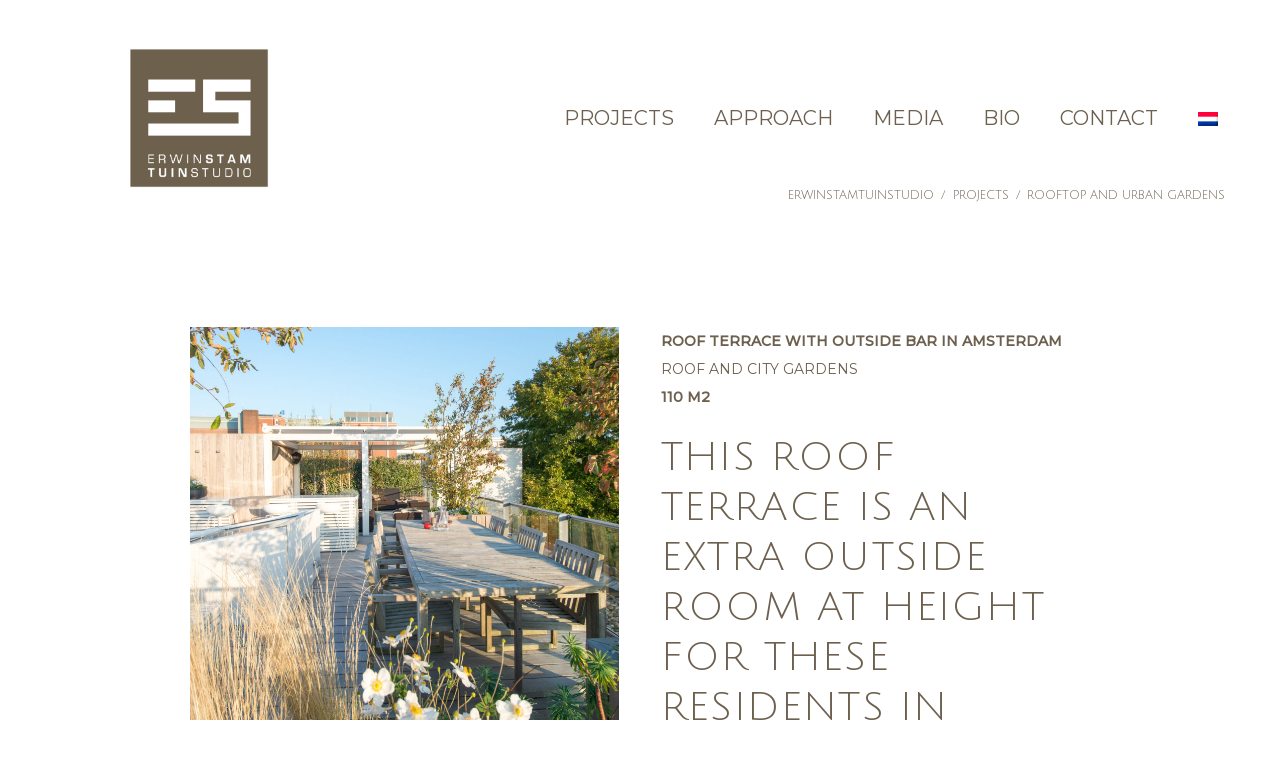

--- FILE ---
content_type: text/html; charset=UTF-8
request_url: https://www.erwinstam-tuinstudio.com/projecten/roof-terrace-with-outside-bar-in-amsterdam/?lang=en
body_size: 21287
content:
<!DOCTYPE HTML>
<html lang="en-US">
<head>
	<meta charset="UTF-8">
	<meta name='robots' content='index, follow, max-image-preview:large, max-snippet:-1, max-video-preview:-1' />
	<style>img:is([sizes="auto" i], [sizes^="auto," i]) { contain-intrinsic-size: 3000px 1500px }</style>
	
	<!-- This site is optimized with the Yoast SEO plugin v25.3.1 - https://yoast.com/wordpress/plugins/seo/ -->
	<title>Roof terrace with outside bar in Amsterdam - Erwin Stam Tuinstudio</title>
<link crossorigin data-rocket-preconnect href="https://fonts.googleapis.com" rel="preconnect">
<link crossorigin data-rocket-preconnect href="https://www.gstatic.com" rel="preconnect">
<link crossorigin data-rocket-preconnect href="https://www.googletagmanager.com" rel="preconnect">
<link crossorigin data-rocket-preconnect href="https://www.google.com" rel="preconnect">
<link data-rocket-preload as="style" href="https://fonts.googleapis.com/css?family=Julius%20Sans%20One%3A400%7CMontserrat%3A400%2C100%2C100italic%2C200%2C200italic%2C300%2C300italic%2C400italic%2C500%7COpen%20Sans%3A300%2C300italic%2C400%2C600%2C600italic%2C700%2C800&#038;display=swap" rel="preload">
<link href="https://fonts.googleapis.com/css?family=Julius%20Sans%20One%3A400%7CMontserrat%3A400%2C100%2C100italic%2C200%2C200italic%2C300%2C300italic%2C400italic%2C500%7COpen%20Sans%3A300%2C300italic%2C400%2C600%2C600italic%2C700%2C800&#038;display=swap" media="print" onload="this.media=&#039;all&#039;" rel="stylesheet">
<noscript><link rel="stylesheet" href="https://fonts.googleapis.com/css?family=Julius%20Sans%20One%3A400%7CMontserrat%3A400%2C100%2C100italic%2C200%2C200italic%2C300%2C300italic%2C400italic%2C500%7COpen%20Sans%3A300%2C300italic%2C400%2C600%2C600italic%2C700%2C800&#038;display=swap"></noscript>
	<meta name="description" content="Roof terrace with an outside bar in the centre of Amsterdam. Photos: Maayke de Ridder Producties" />
	<link rel="canonical" href="https://www.erwinstam-tuinstudio.com/projecten/roof-terrace-with-outside-bar-in-amsterdam/?lang=en" />
	<meta property="og:locale" content="en_US" />
	<meta property="og:type" content="article" />
	<meta property="og:title" content="Roof terrace with outside bar in Amsterdam - Erwin Stam Tuinstudio" />
	<meta property="og:description" content="Roof terrace with an outside bar in the centre of Amsterdam. Photos: Maayke de Ridder Producties" />
	<meta property="og:url" content="https://www.erwinstam-tuinstudio.com/projecten/roof-terrace-with-outside-bar-in-amsterdam/?lang=en" />
	<meta property="og:site_name" content="Erwin Stam Tuinstudio" />
	<meta property="article:publisher" content="https://www.facebook.com/Erwin-Stam-Tuinstudio-1032970233462182" />
	<meta property="article:modified_time" content="2021-11-02T13:33:44+00:00" />
	<meta property="og:image" content="https://www.erwinstam-tuinstudio.com/wp-content/uploads/2021/06/MdR-161016-46-Erwin-Stam-Jeroen-van-Zalk-1-scaled.jpg" />
	<meta property="og:image:width" content="1708" />
	<meta property="og:image:height" content="2560" />
	<meta property="og:image:type" content="image/jpeg" />
	<meta name="twitter:card" content="summary_large_image" />
	<meta name="twitter:label1" content="Est. reading time" />
	<meta name="twitter:data1" content="1 minute" />
	<script type="application/ld+json" class="yoast-schema-graph">{"@context":"https://schema.org","@graph":[{"@type":"WebPage","@id":"https://www.erwinstam-tuinstudio.com/projecten/roof-terrace-with-outside-bar-in-amsterdam/?lang=en","url":"https://www.erwinstam-tuinstudio.com/projecten/roof-terrace-with-outside-bar-in-amsterdam/?lang=en","name":"Roof terrace with outside bar in Amsterdam - Erwin Stam Tuinstudio","isPartOf":{"@id":"https://www.erwinstam-tuinstudio.com/?lang=en#website"},"primaryImageOfPage":{"@id":"https://www.erwinstam-tuinstudio.com/projecten/roof-terrace-with-outside-bar-in-amsterdam/?lang=en#primaryimage"},"image":{"@id":"https://www.erwinstam-tuinstudio.com/projecten/roof-terrace-with-outside-bar-in-amsterdam/?lang=en#primaryimage"},"thumbnailUrl":"https://www.erwinstam-tuinstudio.com/wp-content/uploads/2021/06/MdR-161016-46-Erwin-Stam-Jeroen-van-Zalk-1-scaled.jpg","datePublished":"2021-08-09T07:46:05+00:00","dateModified":"2021-11-02T13:33:44+00:00","description":"Roof terrace with an outside bar in the centre of Amsterdam. Photos: Maayke de Ridder Producties","breadcrumb":{"@id":"https://www.erwinstam-tuinstudio.com/projecten/roof-terrace-with-outside-bar-in-amsterdam/?lang=en#breadcrumb"},"inLanguage":"en-US","potentialAction":[{"@type":"ReadAction","target":["https://www.erwinstam-tuinstudio.com/projecten/roof-terrace-with-outside-bar-in-amsterdam/?lang=en"]}]},{"@type":"ImageObject","inLanguage":"en-US","@id":"https://www.erwinstam-tuinstudio.com/projecten/roof-terrace-with-outside-bar-in-amsterdam/?lang=en#primaryimage","url":"https://www.erwinstam-tuinstudio.com/wp-content/uploads/2021/06/MdR-161016-46-Erwin-Stam-Jeroen-van-Zalk-1-scaled.jpg","contentUrl":"https://www.erwinstam-tuinstudio.com/wp-content/uploads/2021/06/MdR-161016-46-Erwin-Stam-Jeroen-van-Zalk-1-scaled.jpg","width":1708,"height":2560},{"@type":"BreadcrumbList","@id":"https://www.erwinstam-tuinstudio.com/projecten/roof-terrace-with-outside-bar-in-amsterdam/?lang=en#breadcrumb","itemListElement":[{"@type":"ListItem","position":1,"name":"ERWINSTAMTUINSTUDIO","item":"https://www.erwinstam-tuinstudio.com/?lang=en"},{"@type":"ListItem","position":2,"name":"Projects","item":"https://www.erwinstam-tuinstudio.com/category/projecten-en/?lang=en"},{"@type":"ListItem","position":3,"name":"rooftop and urban gardens","item":"https://www.erwinstam-tuinstudio.com/category/projecten-en/rooftop-and-urban-gardens/?lang=en"},{"@type":"ListItem","position":4,"name":"Roof terrace with outside bar in Amsterdam"}]},{"@type":"WebSite","@id":"https://www.erwinstam-tuinstudio.com/?lang=en#website","url":"https://www.erwinstam-tuinstudio.com/?lang=en","name":"Erwin Stam Tuinstudio","description":"ontwerpt en realiseert","publisher":{"@id":"https://www.erwinstam-tuinstudio.com/?lang=en#organization"},"potentialAction":[{"@type":"SearchAction","target":{"@type":"EntryPoint","urlTemplate":"https://www.erwinstam-tuinstudio.com/?lang=en?s={search_term_string}"},"query-input":{"@type":"PropertyValueSpecification","valueRequired":true,"valueName":"search_term_string"}}],"inLanguage":"en-US"},{"@type":"Organization","@id":"https://www.erwinstam-tuinstudio.com/?lang=en#organization","name":"Erwin Stam Tuinstudio","url":"https://www.erwinstam-tuinstudio.com/?lang=en","logo":{"@type":"ImageObject","inLanguage":"en-US","@id":"https://www.erwinstam-tuinstudio.com/?lang=en#/schema/logo/image/","url":"https://www.erwinstam-tuinstudio.com/wp-content/uploads/2013/01/LOGO_E_STAM-01.png","contentUrl":"https://www.erwinstam-tuinstudio.com/wp-content/uploads/2013/01/LOGO_E_STAM-01.png","width":1063,"height":1063,"caption":"Erwin Stam Tuinstudio"},"image":{"@id":"https://www.erwinstam-tuinstudio.com/?lang=en#/schema/logo/image/"},"sameAs":["https://www.facebook.com/Erwin-Stam-Tuinstudio-1032970233462182"]}]}</script>
	<!-- / Yoast SEO plugin. -->


<link rel='dns-prefetch' href='//fonts.googleapis.com' />
<link href='https://fonts.gstatic.com' crossorigin rel='preconnect' />
<link rel="alternate" type="application/rss+xml" title="Erwin Stam Tuinstudio &raquo; Feed" href="https://www.erwinstam-tuinstudio.com/feed/?lang=en" />
<link rel="alternate" type="application/rss+xml" title="Erwin Stam Tuinstudio &raquo; Comments Feed" href="https://www.erwinstam-tuinstudio.com/comments/feed/?lang=en" />
<meta name="viewport" content="width=device-width, initial-scale=1">
<meta name="SKYPE_TOOLBAR" content="SKYPE_TOOLBAR_PARSER_COMPATIBLE">
<meta name="theme-color" content="#f5f5f5">
<meta property="og:title" content="Roof terrace with outside bar in Amsterdam - Erwin Stam Tuinstudio">
<meta property="og:url" content="https://www.erwinstam-tuinstudio.com/projecten/roof-terrace-with-outside-bar-in-amsterdam/?lang=en">
<meta property="og:locale" content="en_US">
<meta property="og:site_name" content="Erwin Stam Tuinstudio">
<meta property="og:type" content="article">
<meta property="og:image" content="https://www.erwinstam-tuinstudio.com/wp-content/uploads/2021/06/MdR-161016-46-Erwin-Stam-Jeroen-van-Zalk-1-683x1024.jpg" itemprop="image">
<link rel="preload" href="https://www.erwinstam-tuinstudio.com/wp-content/uploads/2021/06/Montserrat-Bold.woff" as="font" type="font/woff" crossorigin><link rel="preload" href="https://www.erwinstam-tuinstudio.com/wp-content/uploads/2021/06/Montserrat-Regular.woff" as="font" type="font/woff" crossorigin><link rel='stylesheet' id='sbi_styles-css' href='https://www.erwinstam-tuinstudio.com/wp-content/cache/background-css/1/www.erwinstam-tuinstudio.com/wp-content/plugins/instagram-feed/css/sbi-styles.min.css?ver=6.9.1.1747233484&wpr_t=1769084415' type='text/css' media='all' />
<style id='wp-emoji-styles-inline-css' type='text/css'>

	img.wp-smiley, img.emoji {
		display: inline !important;
		border: none !important;
		box-shadow: none !important;
		height: 1em !important;
		width: 1em !important;
		margin: 0 0.07em !important;
		vertical-align: -0.1em !important;
		background: none !important;
		padding: 0 !important;
	}
</style>
<link rel='stylesheet' id='wp-block-library-css' href='https://www.erwinstam-tuinstudio.com/wp-includes/css/dist/block-library/style.min.css?ver=6.7.4.1747233484' type='text/css' media='all' />
<style id='classic-theme-styles-inline-css' type='text/css'>
/*! This file is auto-generated */
.wp-block-button__link{color:#fff;background-color:#32373c;border-radius:9999px;box-shadow:none;text-decoration:none;padding:calc(.667em + 2px) calc(1.333em + 2px);font-size:1.125em}.wp-block-file__button{background:#32373c;color:#fff;text-decoration:none}
</style>
<style id='global-styles-inline-css' type='text/css'>
:root{--wp--preset--aspect-ratio--square: 1;--wp--preset--aspect-ratio--4-3: 4/3;--wp--preset--aspect-ratio--3-4: 3/4;--wp--preset--aspect-ratio--3-2: 3/2;--wp--preset--aspect-ratio--2-3: 2/3;--wp--preset--aspect-ratio--16-9: 16/9;--wp--preset--aspect-ratio--9-16: 9/16;--wp--preset--color--black: #000000;--wp--preset--color--cyan-bluish-gray: #abb8c3;--wp--preset--color--white: #ffffff;--wp--preset--color--pale-pink: #f78da7;--wp--preset--color--vivid-red: #cf2e2e;--wp--preset--color--luminous-vivid-orange: #ff6900;--wp--preset--color--luminous-vivid-amber: #fcb900;--wp--preset--color--light-green-cyan: #7bdcb5;--wp--preset--color--vivid-green-cyan: #00d084;--wp--preset--color--pale-cyan-blue: #8ed1fc;--wp--preset--color--vivid-cyan-blue: #0693e3;--wp--preset--color--vivid-purple: #9b51e0;--wp--preset--gradient--vivid-cyan-blue-to-vivid-purple: linear-gradient(135deg,rgba(6,147,227,1) 0%,rgb(155,81,224) 100%);--wp--preset--gradient--light-green-cyan-to-vivid-green-cyan: linear-gradient(135deg,rgb(122,220,180) 0%,rgb(0,208,130) 100%);--wp--preset--gradient--luminous-vivid-amber-to-luminous-vivid-orange: linear-gradient(135deg,rgba(252,185,0,1) 0%,rgba(255,105,0,1) 100%);--wp--preset--gradient--luminous-vivid-orange-to-vivid-red: linear-gradient(135deg,rgba(255,105,0,1) 0%,rgb(207,46,46) 100%);--wp--preset--gradient--very-light-gray-to-cyan-bluish-gray: linear-gradient(135deg,rgb(238,238,238) 0%,rgb(169,184,195) 100%);--wp--preset--gradient--cool-to-warm-spectrum: linear-gradient(135deg,rgb(74,234,220) 0%,rgb(151,120,209) 20%,rgb(207,42,186) 40%,rgb(238,44,130) 60%,rgb(251,105,98) 80%,rgb(254,248,76) 100%);--wp--preset--gradient--blush-light-purple: linear-gradient(135deg,rgb(255,206,236) 0%,rgb(152,150,240) 100%);--wp--preset--gradient--blush-bordeaux: linear-gradient(135deg,rgb(254,205,165) 0%,rgb(254,45,45) 50%,rgb(107,0,62) 100%);--wp--preset--gradient--luminous-dusk: linear-gradient(135deg,rgb(255,203,112) 0%,rgb(199,81,192) 50%,rgb(65,88,208) 100%);--wp--preset--gradient--pale-ocean: linear-gradient(135deg,rgb(255,245,203) 0%,rgb(182,227,212) 50%,rgb(51,167,181) 100%);--wp--preset--gradient--electric-grass: linear-gradient(135deg,rgb(202,248,128) 0%,rgb(113,206,126) 100%);--wp--preset--gradient--midnight: linear-gradient(135deg,rgb(2,3,129) 0%,rgb(40,116,252) 100%);--wp--preset--font-size--small: 13px;--wp--preset--font-size--medium: 20px;--wp--preset--font-size--large: 36px;--wp--preset--font-size--x-large: 42px;--wp--preset--spacing--20: 0.44rem;--wp--preset--spacing--30: 0.67rem;--wp--preset--spacing--40: 1rem;--wp--preset--spacing--50: 1.5rem;--wp--preset--spacing--60: 2.25rem;--wp--preset--spacing--70: 3.38rem;--wp--preset--spacing--80: 5.06rem;--wp--preset--shadow--natural: 6px 6px 9px rgba(0, 0, 0, 0.2);--wp--preset--shadow--deep: 12px 12px 50px rgba(0, 0, 0, 0.4);--wp--preset--shadow--sharp: 6px 6px 0px rgba(0, 0, 0, 0.2);--wp--preset--shadow--outlined: 6px 6px 0px -3px rgba(255, 255, 255, 1), 6px 6px rgba(0, 0, 0, 1);--wp--preset--shadow--crisp: 6px 6px 0px rgba(0, 0, 0, 1);}:where(.is-layout-flex){gap: 0.5em;}:where(.is-layout-grid){gap: 0.5em;}body .is-layout-flex{display: flex;}.is-layout-flex{flex-wrap: wrap;align-items: center;}.is-layout-flex > :is(*, div){margin: 0;}body .is-layout-grid{display: grid;}.is-layout-grid > :is(*, div){margin: 0;}:where(.wp-block-columns.is-layout-flex){gap: 2em;}:where(.wp-block-columns.is-layout-grid){gap: 2em;}:where(.wp-block-post-template.is-layout-flex){gap: 1.25em;}:where(.wp-block-post-template.is-layout-grid){gap: 1.25em;}.has-black-color{color: var(--wp--preset--color--black) !important;}.has-cyan-bluish-gray-color{color: var(--wp--preset--color--cyan-bluish-gray) !important;}.has-white-color{color: var(--wp--preset--color--white) !important;}.has-pale-pink-color{color: var(--wp--preset--color--pale-pink) !important;}.has-vivid-red-color{color: var(--wp--preset--color--vivid-red) !important;}.has-luminous-vivid-orange-color{color: var(--wp--preset--color--luminous-vivid-orange) !important;}.has-luminous-vivid-amber-color{color: var(--wp--preset--color--luminous-vivid-amber) !important;}.has-light-green-cyan-color{color: var(--wp--preset--color--light-green-cyan) !important;}.has-vivid-green-cyan-color{color: var(--wp--preset--color--vivid-green-cyan) !important;}.has-pale-cyan-blue-color{color: var(--wp--preset--color--pale-cyan-blue) !important;}.has-vivid-cyan-blue-color{color: var(--wp--preset--color--vivid-cyan-blue) !important;}.has-vivid-purple-color{color: var(--wp--preset--color--vivid-purple) !important;}.has-black-background-color{background-color: var(--wp--preset--color--black) !important;}.has-cyan-bluish-gray-background-color{background-color: var(--wp--preset--color--cyan-bluish-gray) !important;}.has-white-background-color{background-color: var(--wp--preset--color--white) !important;}.has-pale-pink-background-color{background-color: var(--wp--preset--color--pale-pink) !important;}.has-vivid-red-background-color{background-color: var(--wp--preset--color--vivid-red) !important;}.has-luminous-vivid-orange-background-color{background-color: var(--wp--preset--color--luminous-vivid-orange) !important;}.has-luminous-vivid-amber-background-color{background-color: var(--wp--preset--color--luminous-vivid-amber) !important;}.has-light-green-cyan-background-color{background-color: var(--wp--preset--color--light-green-cyan) !important;}.has-vivid-green-cyan-background-color{background-color: var(--wp--preset--color--vivid-green-cyan) !important;}.has-pale-cyan-blue-background-color{background-color: var(--wp--preset--color--pale-cyan-blue) !important;}.has-vivid-cyan-blue-background-color{background-color: var(--wp--preset--color--vivid-cyan-blue) !important;}.has-vivid-purple-background-color{background-color: var(--wp--preset--color--vivid-purple) !important;}.has-black-border-color{border-color: var(--wp--preset--color--black) !important;}.has-cyan-bluish-gray-border-color{border-color: var(--wp--preset--color--cyan-bluish-gray) !important;}.has-white-border-color{border-color: var(--wp--preset--color--white) !important;}.has-pale-pink-border-color{border-color: var(--wp--preset--color--pale-pink) !important;}.has-vivid-red-border-color{border-color: var(--wp--preset--color--vivid-red) !important;}.has-luminous-vivid-orange-border-color{border-color: var(--wp--preset--color--luminous-vivid-orange) !important;}.has-luminous-vivid-amber-border-color{border-color: var(--wp--preset--color--luminous-vivid-amber) !important;}.has-light-green-cyan-border-color{border-color: var(--wp--preset--color--light-green-cyan) !important;}.has-vivid-green-cyan-border-color{border-color: var(--wp--preset--color--vivid-green-cyan) !important;}.has-pale-cyan-blue-border-color{border-color: var(--wp--preset--color--pale-cyan-blue) !important;}.has-vivid-cyan-blue-border-color{border-color: var(--wp--preset--color--vivid-cyan-blue) !important;}.has-vivid-purple-border-color{border-color: var(--wp--preset--color--vivid-purple) !important;}.has-vivid-cyan-blue-to-vivid-purple-gradient-background{background: var(--wp--preset--gradient--vivid-cyan-blue-to-vivid-purple) !important;}.has-light-green-cyan-to-vivid-green-cyan-gradient-background{background: var(--wp--preset--gradient--light-green-cyan-to-vivid-green-cyan) !important;}.has-luminous-vivid-amber-to-luminous-vivid-orange-gradient-background{background: var(--wp--preset--gradient--luminous-vivid-amber-to-luminous-vivid-orange) !important;}.has-luminous-vivid-orange-to-vivid-red-gradient-background{background: var(--wp--preset--gradient--luminous-vivid-orange-to-vivid-red) !important;}.has-very-light-gray-to-cyan-bluish-gray-gradient-background{background: var(--wp--preset--gradient--very-light-gray-to-cyan-bluish-gray) !important;}.has-cool-to-warm-spectrum-gradient-background{background: var(--wp--preset--gradient--cool-to-warm-spectrum) !important;}.has-blush-light-purple-gradient-background{background: var(--wp--preset--gradient--blush-light-purple) !important;}.has-blush-bordeaux-gradient-background{background: var(--wp--preset--gradient--blush-bordeaux) !important;}.has-luminous-dusk-gradient-background{background: var(--wp--preset--gradient--luminous-dusk) !important;}.has-pale-ocean-gradient-background{background: var(--wp--preset--gradient--pale-ocean) !important;}.has-electric-grass-gradient-background{background: var(--wp--preset--gradient--electric-grass) !important;}.has-midnight-gradient-background{background: var(--wp--preset--gradient--midnight) !important;}.has-small-font-size{font-size: var(--wp--preset--font-size--small) !important;}.has-medium-font-size{font-size: var(--wp--preset--font-size--medium) !important;}.has-large-font-size{font-size: var(--wp--preset--font-size--large) !important;}.has-x-large-font-size{font-size: var(--wp--preset--font-size--x-large) !important;}
:where(.wp-block-post-template.is-layout-flex){gap: 1.25em;}:where(.wp-block-post-template.is-layout-grid){gap: 1.25em;}
:where(.wp-block-columns.is-layout-flex){gap: 2em;}:where(.wp-block-columns.is-layout-grid){gap: 2em;}
:root :where(.wp-block-pullquote){font-size: 1.5em;line-height: 1.6;}
</style>

<link rel='stylesheet' id='us-style-css' href='https://www.erwinstam-tuinstudio.com/wp-content/themes/Impreza/css/style.min.css?ver=7.15.1747233484' type='text/css' media='all' />
<link rel='stylesheet' id='theme-style-css' href='https://www.erwinstam-tuinstudio.com/wp-content/themes/Impreza-child/style.css?ver=7.15.1747233484' type='text/css' media='all' />
<style id='rocket-lazyload-inline-css' type='text/css'>
.rll-youtube-player{position:relative;padding-bottom:56.23%;height:0;overflow:hidden;max-width:100%;}.rll-youtube-player:focus-within{outline: 2px solid currentColor;outline-offset: 5px;}.rll-youtube-player iframe{position:absolute;top:0;left:0;width:100%;height:100%;z-index:100;background:0 0}.rll-youtube-player img{bottom:0;display:block;left:0;margin:auto;max-width:100%;width:100%;position:absolute;right:0;top:0;border:none;height:auto;-webkit-transition:.4s all;-moz-transition:.4s all;transition:.4s all}.rll-youtube-player img:hover{-webkit-filter:brightness(75%)}.rll-youtube-player .play{height:100%;width:100%;left:0;top:0;position:absolute;background:var(--wpr-bg-1268c56f-30fd-485d-9cc9-e588ff14f3ce) no-repeat center;background-color: transparent !important;cursor:pointer;border:none;}.wp-embed-responsive .wp-has-aspect-ratio .rll-youtube-player{position:absolute;padding-bottom:0;width:100%;height:100%;top:0;bottom:0;left:0;right:0}
</style>
<link rel="https://api.w.org/" href="https://www.erwinstam-tuinstudio.com/wp-json/" /><link rel="alternate" title="JSON" type="application/json" href="https://www.erwinstam-tuinstudio.com/wp-json/wp/v2/projecten/2901" /><link rel="EditURI" type="application/rsd+xml" title="RSD" href="https://www.erwinstam-tuinstudio.com/xmlrpc.php?rsd" />
<meta name="generator" content="WordPress 6.7.4" />
<link rel='shortlink' href='https://www.erwinstam-tuinstudio.com/?p=2901&#038;lang=en' />
<link rel="alternate" title="oEmbed (JSON)" type="application/json+oembed" href="https://www.erwinstam-tuinstudio.com/wp-json/oembed/1.0/embed?url=https%3A%2F%2Fwww.erwinstam-tuinstudio.com%2Fprojecten%2Froof-terrace-with-outside-bar-in-amsterdam%2F%3Flang%3Den" />
<link rel="alternate" title="oEmbed (XML)" type="text/xml+oembed" href="https://www.erwinstam-tuinstudio.com/wp-json/oembed/1.0/embed?url=https%3A%2F%2Fwww.erwinstam-tuinstudio.com%2Fprojecten%2Froof-terrace-with-outside-bar-in-amsterdam%2F%3Flang%3Den&#038;format=xml" />
<meta name="generator" content="WPML ver:4.8.6 stt:37,1;" />
<!-- start Simple Custom CSS and JS -->
<style type="text/css">
/* Add your CSS code here.

For example:
.example {
    color: red;
}

For brushing up on your CSS knowledge, check out http://www.w3schools.com/css/css_syntax.asp

End of comment */ 

body.projecten-template-default.single.single-projecten.postid-3007 section#fstsec {
    padding-left: 0px !important;
    padding-right: 0px !important;
}

@media (max-width: 1600px) {}
@media (max-width: 1440px) {}
@media (max-width: 1366px) {}
@media (max-width: 1280px) {}
@media (max-width: 1024px) {}
@media(max-width: 1024px){
  .g-breadcrumbs {
   top: 0px; 
    width: 100% !important;
    left: 0px;
}
}
@media screen and (max-width: 800px) and (min-width: 500px){
  body.projecten-template-default.single.single-projecten.postid-2756 section#thirsec {
    margin-top: 0px !important;
}
  body.projecten-template-default.single.single-projecten.postid-2756 section#fourthsec {
    padding-top: 0px !important;
}
  body.projecten-template-default.single.single-projecten.postid-3007 section#sndsec {
    padding: 60px 0px !important;
}
body.projecten-template-default.single.single-projecten.postid-3007 section#thirsec {
    padding: 50px 0px !important;
}
body.projecten-template-default.single.single-projecten.postid-3007 section#fourthsec {
    padding: 40px 0px !important;
}
body.page.page-id-1496 section#projec img {
    height: 250px !important;
    width: 100% !important;
    object-fit: cover;
}
  section#projec h2 font {
    font-size: 23px !important;
    font-weight: bold;
}
  section#yousec {
    padding-top: 33px;
}
/*   .l-section.height_medium {
    margin-top: 0px !important;
} */
  section#fstsec {
    padding-top: 100px;
}

  section#sndsec .w-slider-h {
    padding-top: 50px;
}
  section#fourthsec {

     padding-top: 191px !important;
}
  body.single-projecten.postid-1785 .us_custom_1d840e46 {
    margin-bottom: 0px !important;
}
  body.single-projecten.postid-1589 section#sndsec {
    padding-top: 224px;
}
  body.projecten-template-default.single.single-projecten.postid-1589 section#fourthsec {
    padding-top: 0px !important;
    margin: 0px !important;
}
  body.postid-1726 section#sndsec .w-slider-h {
    padding-top: 380px;
}
  body.postid-1726 section#thirsec {
    padding-top: 224px;
}
  body.postid-1726 section#fourthsec {
    padding: 0px !important;
}
  body.projecten-template-default.single.single-projecten.postid-2102 section#fourthsec {
    padding-top: 0px !important;
}
  body.projecten-template-default.single.single-projecten.postid-1843 section#fourthsec {
    padding: 0px !important;
}
  body.projecten-template-default.single.single-projecten.postid-1617 section#fourthsec {
    padding: 0px !important;
}
  body.projecten-template-default.single.single-projecten.postid-1552 section#fourthsec {
    padding-top: 0px !important;
}
  body.projecten-template-default.single.single-projecten.postid-1863  section#thirsec img {
    height: 600px;
    object-fit: cover;
}
body.projecten-template-default.single.single-projecten.postid-1954 section#fourthsec {
    padding-top: 0px !important;
}
  body.projecten-template-default.single.single-projecten.postid-1560 section#sndsec {
    padding-top: 400px;
}
  body.projecten-template-default.single.single-projecten.postid-1560 section#thirsec {
    margin-top: 0px !important;
}
  body.projecten-template-default.single.single-projecten.postid-1560 section#fourthsec {
    padding-top: 0px !important;
}
  body.projecten-template-default.single.single-projecten.postid-1890 section#sndsec img {
    width: 100% !important;
    height: 486px;
    object-fit: cover;
    transform: scale(.8);
}
  body.projecten-template-default.single.single-projecten.postid-1573 section#sndsec img {
    transform: scale(.8) translateX(-20px);
}
  body.projecten-template-default.single.single-projecten.postid-1894 section#sndsec .owl-stage-outer {
    transform: scale(.8);
}
  body.projecten-template-default.single.single-projecten.postid-1541 section#fourthsec {
    padding-top: 0px !important;
}
  body.projecten-template-default.single.single-projecten.postid-1764 section#fourthsec {
    padding-top: 0px !important;
}
  body.projecten-template-default.single.single-projecten.postid-1893 section#fourthsec {
    padding-top: 0px !important;
}
  body.projecten-template-default.single.single-projecten.postid-1871 section#sndsec .w-image-h {
    transform: scale(.8);
}
  body.projecten-template-default.single.single-projecten.postid-1641 section#sndsec img {
    transform: scale(.8);
}
  body.projecten-template-default.single.single-projecten.postid-1641 section#sndsec p {
    margin-left: 80px;
}
  body.projecten-template-default.single.single-projecten.postid-1738 section#fourthsec {
    padding-top: 0px !important;
}
  body.projecten-template-default.single.single-projecten.postid-1658 section#sndsec .w-slider-h {
    transform: scale(.9);
    margin-left: -21px;
}
  body.projecten-template-default.single.single-projecten.postid-1597 section#sndsec .w-image-h {
    transform: scale(.8) !important;
}
}
@media (max-width: 768px) {
  
}
@media (max-width: 480px) {}
@media (max-width: 414px) {}
@media (max-width: 375px) {}
@media (max-width: 360px) {}

@media (max-width: 599px) {
	.us_custom_5ba2d1f8 {
    height: 180px!important;
}
  .us_custom_08d660e1 {
    margin-bottom: 0px!important;
}
}</style>
<!-- end Simple Custom CSS and JS -->
		<script>
			if ( ! /Android|webOS|iPhone|iPad|iPod|BlackBerry|IEMobile|Opera Mini/i.test( navigator.userAgent ) ) {
				var root = document.getElementsByTagName( 'html' )[ 0 ]
				root.className += " no-touch";
			}
		</script>
		<meta name="generator" content="Powered by WPBakery Page Builder - drag and drop page builder for WordPress."/>
<link rel="icon" href="https://www.erwinstam-tuinstudio.com/wp-content/uploads/2013/01/LOGO_E_STAM-110x109.png" sizes="32x32" />
<link rel="icon" href="https://www.erwinstam-tuinstudio.com/wp-content/uploads/2013/01/LOGO_E_STAM.png" sizes="192x192" />
<link rel="apple-touch-icon" href="https://www.erwinstam-tuinstudio.com/wp-content/uploads/2013/01/LOGO_E_STAM.png" />
<meta name="msapplication-TileImage" content="https://www.erwinstam-tuinstudio.com/wp-content/uploads/2013/01/LOGO_E_STAM.png" />
		<style type="text/css" id="wp-custom-css">
			#container1{
    padding-left: 0;
   padding-right: 0px; 
    margin-top: 75px!important;
		min-height: 180px; 
}
a{
	color:#000;
	text-decoration:none;
	
}
a:hover{
	color:#000;
	text-decoration:underline;
}
section.l-section.wpb_row.us_custom_0de47ff5.height_medium {
    margin-top: 0px!important;
}
.g-filters {
    padding-bottom: 30px;
}
#menu-footermenu li.menu-item {
    background-color: #fff;
    padding: 10px;
}
#menu-footermenu li.menu-item:hover {
    background-color: #ccc;
    padding: 10px;
}
#menu-footermenu li.menu-item a {
	color: #6d604f;
}

@media (max-width: 1440px) {}
@media (max-width: 1366px) {}
@media (max-width: 1280px) {
	
}
@media (max-width: 1024px) {
#container1{
    padding-left: 0;
    padding-right: 0px;
}
	.us_custom_c71358fa {
    margin-top: 0px!important;
    margin-bottom: 150px!important;
	}
	ol.g-breadcrumbs.us_custom_a08e889c.separator_custom.align_right.has_text_color {
    margin-top: 0px;
    margin-bottom: -50px;
}
	.l-subheader, .l-section {
    padding-right: 1.5rem!important;
}
	.l-header.pos_fixed {
    width: 96%;
}
	main#page-content {
    max-width: 96%;
    padding-left: 4%;
}
	#page-footer .w-image-h {
    padding-right: 14px;
}
}
@media (max-width: 1024px){
main#page-content {
    max-width: 100%;
    padding: 4%;
}
	ol.g-breadcrumbs.us_custom_a08e889c.separator_custom.align_right.has_text_color {
    margin-top: 70px;
    margin-bottom: -85px;
}
}
@media (max-width: 800px) {
	body.page-template-default.page.page-id-1496 #projec.w-grid-list img {
    height: 200px !important;
    width: 100% !important;
    object-fit: cover;
}
	section#sndsec {
    margin-top: 0px!important;
		min-height: 300px; 
}

section#fstsec {
    margin-bottom: 50px!important;
}

section#thirsec {
    margin-top: 0px!important;
	    padding-left: 26px;
}
section#fourthsec {
    margin-bottom: 0px!important;
}
section#yousec {
    margin-top: 0px!important;
}

}
@media (max-width: 768px) {
			ol.g-breadcrumbs.us_custom_a08e889c.separator_custom.align_right.has_text_color {
    margin-top: 0px;
    margin-bottom: -50px;
}
	ol.g-breadcrumbs.us_custom_a08e889c.separator_custom.align_right.has_text_color {
    margin-top: 0px;
    margin-bottom: -85px;
}
	}
@media (max-width: 599px) {
	.us_custom_5ba2d1f8 {
    height: 180px!important;
}
}
@media (max-width: 480px) {
	}
	section#sndsec {
    margin-top: 75px!important;
		min-height: 180px; 
}

section#fstsec {
    margin-bottom: 50px!important;
}

section#thirsec {
    margin-top: 20px!important;
	    padding-left: 26px;
}

section#yousec {
    margin-top: 0px!important;
}
}
@media (max-width: 414px) {}
@media (max-width: 375px) {}
@media (max-width: 360px) {}

@media (min-width: 1024px) {
	section#thirsec {
    margin-top: 100px!important;
    padding-left: 26px;
}
}

@media screen and (max-width: 600px){
.l-subheader, .l-section {
    padding-right: 0rem!important;
}
}
		</style>
		<noscript><style> .wpb_animate_when_almost_visible { opacity: 1; }</style></noscript><noscript><style id="rocket-lazyload-nojs-css">.rll-youtube-player, [data-lazy-src]{display:none !important;}</style></noscript>		<style id="us-icon-fonts">@font-face{font-display:block;font-style:normal;font-family:"fontawesome";font-weight:900;src:url("https://www.erwinstam-tuinstudio.com/wp-content/themes/Impreza/fonts/fa-solid-900.woff2?ver=7.15") format("woff2"),url("https://www.erwinstam-tuinstudio.com/wp-content/themes/Impreza/fonts/fa-solid-900.woff?ver=7.15") format("woff")}.fas{font-family:"fontawesome";font-weight:900}@font-face{font-display:block;font-style:normal;font-family:"fontawesome";font-weight:400;src:url("https://www.erwinstam-tuinstudio.com/wp-content/themes/Impreza/fonts/fa-regular-400.woff2?ver=7.15") format("woff2"),url("https://www.erwinstam-tuinstudio.com/wp-content/themes/Impreza/fonts/fa-regular-400.woff?ver=7.15") format("woff")}.far{font-family:"fontawesome";font-weight:400}@font-face{font-display:block;font-style:normal;font-family:"fontawesome";font-weight:300;src:url("https://www.erwinstam-tuinstudio.com/wp-content/themes/Impreza/fonts/fa-light-300.woff2?ver=7.15") format("woff2"),url("https://www.erwinstam-tuinstudio.com/wp-content/themes/Impreza/fonts/fa-light-300.woff?ver=7.15") format("woff")}.fal{font-family:"fontawesome";font-weight:300}@font-face{font-display:block;font-style:normal;font-family:"Font Awesome 5 Duotone";font-weight:900;src:url("https://www.erwinstam-tuinstudio.com/wp-content/themes/Impreza/fonts/fa-duotone-900.woff2?ver=7.15") format("woff2"),url("https://www.erwinstam-tuinstudio.com/wp-content/themes/Impreza/fonts/fa-duotone-900.woff?ver=7.15") format("woff")}.fad{font-family:"Font Awesome 5 Duotone";font-weight:900}.fad{position:relative}.fad:before{position:absolute}.fad:after{opacity:0.4}@font-face{font-display:block;font-style:normal;font-family:"Font Awesome 5 Brands";font-weight:400;src:url("https://www.erwinstam-tuinstudio.com/wp-content/themes/Impreza/fonts/fa-brands-400.woff2?ver=7.15") format("woff2"),url("https://www.erwinstam-tuinstudio.com/wp-content/themes/Impreza/fonts/fa-brands-400.woff?ver=7.15") format("woff")}.fab{font-family:"Font Awesome 5 Brands";font-weight:400}@font-face{font-display:block;font-style:normal;font-family:"Material Icons";font-weight:400;src:url("https://www.erwinstam-tuinstudio.com/wp-content/themes/Impreza/fonts/material-icons.woff2?ver=7.15") format("woff2"),url("https://www.erwinstam-tuinstudio.com/wp-content/themes/Impreza/fonts/material-icons.woff?ver=7.15") format("woff")}.material-icons{font-family:"Material Icons";font-weight:400}</style>
				<style id="us-theme-options-css">:root{--color-header-middle-bg:#fff;--color-header-middle-bg-grad:#fff;--color-header-middle-text:#6d604f;--color-header-middle-text-hover:#6d604f;--color-header-transparent-bg:transparent;--color-header-transparent-bg-grad:transparent;--color-header-transparent-text:#fff;--color-header-transparent-text-hover:#fff;--color-chrome-toolbar:#f5f5f5;--color-chrome-toolbar-grad:#f5f5f5;--color-header-top-bg:#f5f5f5;--color-header-top-bg-grad:linear-gradient(0deg,#f5f5f5,#fff);--color-header-top-text:#333;--color-header-top-text-hover:#e95095;--color-header-top-transparent-bg:#6d604f;--color-header-top-transparent-bg-grad:#6d604f;--color-header-top-transparent-text:rgba(255,255,255,0.66);--color-header-top-transparent-text-hover:#fff;--color-content-bg:#fff;--color-content-bg-grad:#fff;--color-content-bg-alt:#f5f5f5;--color-content-bg-alt-grad:#f5f5f5;--color-content-border:#e8e8e8;--color-content-heading:#6d604f;--color-content-heading-grad:#6d604f;--color-content-text:#6d604f;--color-content-link:#6d604f;--color-content-link-hover:#6d604f;--color-content-primary:#6d604f;--color-content-primary-grad:#6d604f;--color-content-secondary:#6d604f;--color-content-secondary-grad:#6d604f;--color-content-faded:#6d604f;--color-content-overlay:rgba(0,0,0,0.75);--color-content-overlay-grad:rgba(0,0,0,0.75);--color-alt-content-bg:#6d604f;--color-alt-content-bg-grad:#6d604f;--color-alt-content-bg-alt:#fff;--color-alt-content-bg-alt-grad:#fff;--color-alt-content-border:#6d604f;--color-alt-content-heading:#1a1a1a;--color-alt-content-heading-grad:#1a1a1a;--color-alt-content-text:#333;--color-alt-content-link:#e95095;--color-alt-content-link-hover:#7049ba;--color-alt-content-primary:#6d604f;--color-alt-content-primary-grad:#6d604f;--color-alt-content-secondary:#6d604f;--color-alt-content-secondary-grad:#6d604f;--color-alt-content-faded:#999;--color-alt-content-overlay:#e95095;--color-alt-content-overlay-grad:linear-gradient(135deg,#e95095,rgba(233,80,149,0.75));--color-footer-bg:#6d604f;--color-footer-bg-grad:#6d604f;--color-footer-bg-alt:#1a1a1a;--color-footer-bg-alt-grad:#1a1a1a;--color-footer-border:#6d604f;--color-footer-text:#ffffff;--color-footer-link:#ffffff;--color-footer-link-hover:#e8e8e8;--color-subfooter-bg:#1a1a1a;--color-subfooter-bg-grad:#1a1a1a;--color-subfooter-bg-alt:#222;--color-subfooter-bg-alt-grad:#222;--color-subfooter-border:#282828;--color-subfooter-text:#bbb;--color-subfooter-link:#fff;--color-subfooter-link-hover:#e95095;--color-content-primary-faded:rgba(109,96,79,0.15);--box-shadow:0 5px 15px rgba(0,0,0,.15);--box-shadow-up:0 -5px 15px rgba(0,0,0,.15)}@supports (color:inherit){h5{color:#ffffff}}@supports (color:inherit){h6{color:var(--color-header-middle-bg)}}.has-content-primary-color{color:var(--color-content-primary)}.has-content-primary-background-color{background:var(--color-content-primary-grad)}.has-content-secondary-color{color:var(--color-content-secondary)}.has-content-secondary-background-color{background:var(--color-content-secondary-grad)}.has-content-heading-color{color:var(--color-content-heading)}.has-content-heading-background-color{background:var(--color-content-heading-grad)}.has-content-text-color{color:var(--color-content-text)}.has-content-text-background-color{background:var(--color-content-text-grad)}.has-content-faded-color{color:var(--color-content-faded)}.has-content-faded-background-color{background:var(--color-content-faded-grad)}.has-content-border-color{color:var(--color-content-border)}.has-content-border-background-color{background:var(--color-content-border-grad)}.has-content-bg-alt-color{color:var(--color-content-bg-alt)}.has-content-bg-alt-background-color{background:var(--color-content-bg-alt-grad)}.has-content-bg-color{color:var(--color-content-bg)}.has-content-bg-background-color{background:var(--color-content-bg-grad)}html,.l-header .widget,.menu-item-object-us_page_block{font-family:'Montserrat',sans-serif;font-weight:400;font-size:14px;line-height:28px}@font-face{font-display:swap;font-style:normal;font-family:"M-Bold";font-weight:600;src:url(https://www.erwinstam-tuinstudio.com/wp-content/uploads/2021/06/Montserrat-Bold.woff) format("woff")}@font-face{font-display:swap;font-style:normal;font-family:"M-Regular";font-weight:200;src:url(https://www.erwinstam-tuinstudio.com/wp-content/uploads/2021/06/Montserrat-Regular.woff) format("woff")}h1{font-family:'M-Bold',sans-serif;font-weight:400;font-size:36px;line-height:1.2;letter-spacing:0;margin-bottom:1.5rem;text-transform:uppercase}h2{font-family:'Julius Sans One',sans-serif;font-weight:400;font-size:40px;line-height:1.25;letter-spacing:0.03em;margin-bottom:1.5rem}h3{font-family:'Julius Sans One',sans-serif;font-weight:300;font-size:18px;line-height:1.2;letter-spacing:0;margin-bottom:1.5rem}.widgettitle,.comment-reply-title,h4{font-family:'M-Regular',sans-serif;font-weight:300;font-size:1.8rem;line-height:1.2;letter-spacing:0;margin-bottom:1.5rem}h5{font-family:'M-Bold',sans-serif;font-weight:400;font-size:18px;line-height:1.2;letter-spacing:0;margin-bottom:1.5rem}h6{font-family:'M-Regular',sans-serif;font-weight:200;font-size:16px;line-height:1.2;letter-spacing:0;margin-bottom:1.5rem}@media (max-width:767px){html{font-size:13px;line-height:20px}h1{font-size:20px}h1.vc_custom_heading:not([class*="us_custom_"]){font-size:20px!important}h2{font-size:17px}h2.vc_custom_heading:not([class*="us_custom_"]){font-size:17px!important}h3{font-size:14px}h3.vc_custom_heading:not([class*="us_custom_"]){font-size:14px!important}h4,.widgettitle,.comment-reply-title{font-size:1.5rem}h4.vc_custom_heading:not([class*="us_custom_"]){font-size:1.5rem!important}h5{font-size:14px}h5.vc_custom_heading:not([class*="us_custom_"]){font-size:14px!important}h6{font-size:12px}h6.vc_custom_heading:not([class*="us_custom_"]){font-size:12px!important}}body{background:#ffffff}.l-canvas.type_boxed,.l-canvas.type_boxed .l-subheader,.l-canvas.type_boxed~.l-footer{max-width:1250px}.l-subheader-h,.l-section-h,.l-main .aligncenter,.w-tabs-section-content-h{max-width:900px}.post-password-form{max-width:calc(900px + 5rem)}@media screen and (max-width:970px){.l-main .aligncenter{max-width:calc(100vw - 5rem)}}@media screen and (min-width:970px){.l-main .alignfull{margin-left:calc(450px - 50vw);margin-right:calc(450px - 50vw)}}.wpb_text_column:not(:last-child){margin-bottom:1.5rem}.g-cols .l-sidebar{width:25%}.g-cols .l-content{width:75%}@media (max-width:849px){.l-canvas{overflow:hidden}.g-cols.reversed{flex-direction:column-reverse}.g-cols>div:not([class*=" vc_col-"]){width:100%;margin:0 0 1.5rem}.g-cols.type_boxes>div,.g-cols.reversed>div:first-child,.g-cols:not(.reversed)>div:last-child,.g-cols>div.has-fill{margin-bottom:0}.g-cols.type_default>.wpb_column.stretched{margin-left:-1rem;margin-right:-1rem;width:auto}.g-cols.type_boxes>.wpb_column.stretched{margin-left:-2.5rem;margin-right:-2.5rem;width:auto}.align_center_xs,.align_center_xs .w-socials{text-align:center}.align_center_xs .w-hwrapper>*{margin:0.5rem 0;width:100%}}@media (min-width:850px){.l-section.for_sidebar.at_left>div>.g-cols{flex-direction:row-reverse}.vc_column-inner.type_sticky>.wpb_wrapper{position:-webkit-sticky;position:sticky}.l-section.type_sticky{position:-webkit-sticky;position:sticky;top:0;z-index:11;transform:translateZ(0); transition:top 0.3s cubic-bezier(.78,.13,.15,.86) 0.1s}.l-section.type_sticky>.l-section-h{transition:padding-top 0.3s}}@media screen and (min-width:970px){.g-cols.type_default>.wpb_column.stretched:first-of-type{margin-left:calc(450px + 1.5rem - 50vw)}.g-cols.type_default>.wpb_column.stretched:last-of-type{margin-right:calc(450px + 1.5rem - 50vw)}.g-cols.type_boxes>.wpb_column.stretched:first-of-type{margin-left:calc(450px - 50vw)}.g-cols.type_boxes>.wpb_column.stretched:last-of-type{margin-right:calc(450px - 50vw)}}a,button,input[type="submit"],.ui-slider-handle{outline:none!important}.w-header-show{background:rgba(0,0,0,0.3)}.no-touch .w-header-show:hover{background:var(--color-content-primary-grad)}button[type="submit"]:not(.w-btn),input[type="submit"]{font-size:16px;line-height:1.2!important;font-weight:700;font-style:normal;text-transform:none;letter-spacing:0em;border-radius:0.3em;padding:0.8em 1.8em;box-shadow:0 0em 0em rgba(0,0,0,0.2);background:var(--color-header-middle-text-hover);border-color:transparent;color:#ffffff!important}button[type="submit"]:not(.w-btn):before,input[type="submit"]{border-width:0px}.no-touch button[type="submit"]:not(.w-btn):hover,.no-touch input[type="submit"]:hover{box-shadow:0 0em 0em rgba(0,0,0,0.2);background:var(--color-header-middle-text);border-color:transparent;color:#ffffff!important}.us-nav-style_1>*,.navstyle_1>.owl-nav div,.us-btn-style_1{font-family:'Montserrat',sans-serif;font-size:16px;line-height:1.2!important;font-weight:700;font-style:normal;text-transform:none;letter-spacing:0em;border-radius:0.3em;padding:0.8em 1.8em;background:var(--color-header-middle-text-hover);border-color:transparent;color:#ffffff!important;box-shadow:0 0em 0em rgba(0,0,0,0.2)}.us-nav-style_1>*:before,.navstyle_1>.owl-nav div:before,.us-btn-style_1:before{border-width:0px}.us-nav-style_1>span.current,.no-touch .us-nav-style_1>a:hover,.no-touch .navstyle_1>.owl-nav div:hover,.no-touch .us-btn-style_1:hover{box-shadow:0 0em 0em rgba(0,0,0,0.2);background:var(--color-header-middle-text);border-color:transparent;color:#ffffff!important}.us-nav-style_1>*{min-width:calc(1.2em + 2 * 0.8em)}.us-nav-style_2>*,.navstyle_2>.owl-nav div,.us-btn-style_2{font-family:'Montserrat',sans-serif;font-size:16px;line-height:1.2!important;font-weight:700;font-style:normal;text-transform:none;letter-spacing:0em;border-radius:0.3em;padding:0.8em 1.8em;background:var(--color-content-border);border-color:transparent;color:var(--color-content-text)!important;box-shadow:0 0em 0em rgba(0,0,0,0.2)}.us-nav-style_2>*:before,.navstyle_2>.owl-nav div:before,.us-btn-style_2:before{border-width:0px}.us-nav-style_2>span.current,.no-touch .us-nav-style_2>a:hover,.no-touch .navstyle_2>.owl-nav div:hover,.no-touch .us-btn-style_2:hover{box-shadow:0 0em 0em rgba(0,0,0,0.2);background:var(--color-content-text);border-color:transparent;color:var(--color-content-bg)!important}.us-nav-style_2>*{min-width:calc(1.2em + 2 * 0.8em)}.us-nav-style_3>*,.navstyle_3>.owl-nav div,.us-btn-style_3{font-family:'M-Bold',sans-serif;font-size:1rem;line-height:1.2!important;font-weight:400;font-style:normal;text-transform:none;letter-spacing:0em;border-radius:0.3em;padding:0.8em 1.8em;background:transparent;border-color:transparent;color:var(--color-header-middle-text)!important;box-shadow:0 0em 0em rgba(0,0,0,0.2)}.us-nav-style_3>*:before,.navstyle_3>.owl-nav div:before,.us-btn-style_3:before{border-width:2px}.us-nav-style_3>span.current,.no-touch .us-nav-style_3>a:hover,.no-touch .navstyle_3>.owl-nav div:hover,.no-touch .us-btn-style_3:hover{box-shadow:0 0em 0em rgba(0,0,0,0.2);background:transparent;border-color:transparent;color:var(--color-content-secondary)!important}.us-nav-style_3>*{min-width:calc(1.2em + 2 * 0.8em)}.w-filter.state_desktop.style_drop_default .w-filter-item-title,.select2-selection,select,textarea,input:not([type="submit"]),.w-form-checkbox,.w-form-radio{font-size:1rem;font-weight:400;letter-spacing:0em;border-width:0px;border-radius:0rem;background:var(--color-content-bg-alt);border-color:var(--color-content-border);color:var(--color-content-text);box-shadow:0px 1px 0px 0px rgba(0,0,0,0.08) inset}body .select2-dropdown{background:var(--color-content-bg-alt);color:var(--color-content-text)}.w-filter.state_desktop.style_drop_default .w-filter-item-title,.select2-selection,select,input:not([type="submit"]){min-height:2.8rem;line-height:2.8rem;padding:0 0.8rem}select{height:2.8rem}textarea{padding:calc(2.8rem/2 + 0px - 0.7em) 0.8rem}.w-filter.state_desktop.style_drop_default .w-filter-item-title:focus,.select2-container--open .select2-selection,select:focus,textarea:focus,input:not([type="submit"]):focus,input:focus + .w-form-checkbox,input:focus + .w-form-radio{box-shadow:0px 0px 0px 2px var(--color-content-primary)}.w-filter-item[data-ui_type="dropdown"] .w-filter-item-values:after,.w-filter.state_desktop.style_drop_default .w-filter-item-title:after,.w-order-select:after,.select2-selection__arrow:after,.w-search-form-btn,.widget_search form:after,.w-form-row-field:after{font-size:1rem;margin:0 0.8rem;color:var(--color-content-text)}.w-form-row-field>i{font-size:1rem;top:calc(2.8rem/2);margin:0px;padding:0 0.8rem;color:var(--color-content-text)}.w-form-row.with_icon input,.w-form-row.with_icon textarea,.w-form-row.with_icon select{padding-left:calc(1.8em + 0.8rem)}.w-form-row.move_label .w-form-row-label{font-size:1rem;top:calc(2.8rem/2 + 0px - 0.7em);margin:0 0.8rem;background-color:var(--color-content-bg-alt);color:var(--color-content-text)}.w-form-row.with_icon.move_label .w-form-row-label{margin-left:calc(1.6em + 0.8rem)}.color_alternate input:not([type="submit"]),.color_alternate textarea,.color_alternate select,.color_alternate .w-form-checkbox,.color_alternate .w-form-radio,.color_alternate .move_label .w-form-row-label{background:var(--color-alt-content-bg-alt-grad)}.color_footer-top input:not([type="submit"]),.color_footer-top textarea,.color_footer-top select,.color_footer-top .w-form-checkbox,.color_footer-top .w-form-radio,.color_footer-top .w-form-row.move_label .w-form-row-label{background:var(--color-subfooter-bg-alt-grad)}.color_footer-bottom input:not([type="submit"]),.color_footer-bottom textarea,.color_footer-bottom select,.color_footer-bottom .w-form-checkbox,.color_footer-bottom .w-form-radio,.color_footer-bottom .w-form-row.move_label .w-form-row-label{background:var(--color-footer-bg-alt-grad)}.color_alternate input:not([type="submit"]),.color_alternate textarea,.color_alternate select,.color_alternate .w-form-checkbox,.color_alternate .w-form-radio{border-color:var(--color-alt-content-border)}.color_footer-top input:not([type="submit"]),.color_footer-top textarea,.color_footer-top select,.color_footer-top .w-form-checkbox,.color_footer-top .w-form-radio{border-color:var(--color-subfooter-border)}.color_footer-bottom input:not([type="submit"]),.color_footer-bottom textarea,.color_footer-bottom select,.color_footer-bottom .w-form-checkbox,.color_footer-bottom .w-form-radio{border-color:var(--color-footer-border)}.color_alternate input:not([type="submit"]),.color_alternate textarea,.color_alternate select,.color_alternate .w-form-checkbox,.color_alternate .w-form-radio,.color_alternate .w-form-row-field>i,.color_alternate .w-form-row-field:after,.color_alternate .widget_search form:after,.color_footer-top input:not([type="submit"]),.color_footer-top textarea,.color_footer-top select,.color_footer-top .w-form-checkbox,.color_footer-top .w-form-radio,.color_footer-top .w-form-row-field>i,.color_footer-top .w-form-row-field:after,.color_footer-top .widget_search form:after,.color_footer-bottom input:not([type="submit"]),.color_footer-bottom textarea,.color_footer-bottom select,.color_footer-bottom .w-form-checkbox,.color_footer-bottom .w-form-radio,.color_footer-bottom .w-form-row-field>i,.color_footer-bottom .w-form-row-field:after,.color_footer-bottom .widget_search form:after{color:inherit}.style_phone6-1>*{background-image:var(--wpr-bg-73167a7f-7b8c-4c2d-baad-a21d27b28124)}.style_phone6-2>*{background-image:var(--wpr-bg-b8deb9a5-8c76-40c1-92d2-b15ddfa6b370)}.style_phone6-3>*{background-image:var(--wpr-bg-bd96f75c-3502-4eca-9b58-a4f71b2db285)}.style_phone6-4>*{background-image:var(--wpr-bg-78a9a48e-f3a3-40fd-9c06-f69afbef065b)}.leaflet-default-icon-path{background-image:var(--wpr-bg-963dd912-7b43-4187-956c-4df8135d43cb)}</style>
				<style id="us-header-css"> .l-subheader.at_middle,.l-subheader.at_middle .w-dropdown-list,.l-subheader.at_middle .type_mobile .w-nav-list.level_1{background:var(--color-header-middle-bg);color:var(--color-header-middle-text)}.no-touch .l-subheader.at_middle a:hover,.no-touch .l-header.bg_transparent .l-subheader.at_middle .w-dropdown.opened a:hover{color:var(--color-header-middle-text-hover)}.l-header.bg_transparent:not(.sticky) .l-subheader.at_middle{background:var(--color-header-transparent-bg);color:var(--color-header-middle-text)}.no-touch .l-header.bg_transparent:not(.sticky) .at_middle .w-cart-link:hover,.no-touch .l-header.bg_transparent:not(.sticky) .at_middle .w-text a:hover,.no-touch .l-header.bg_transparent:not(.sticky) .at_middle .w-html a:hover,.no-touch .l-header.bg_transparent:not(.sticky) .at_middle .w-nav>a:hover,.no-touch .l-header.bg_transparent:not(.sticky) .at_middle .w-menu a:hover,.no-touch .l-header.bg_transparent:not(.sticky) .at_middle .w-search>a:hover,.no-touch .l-header.bg_transparent:not(.sticky) .at_middle .w-dropdown a:hover,.no-touch .l-header.bg_transparent:not(.sticky) .at_middle .type_desktop .menu-item.level_1:hover>a{color:var(--color-header-middle-text-hover)}.header_ver .l-header{background:var(--color-header-middle-bg);color:var(--color-header-middle-text)}@media (min-width:900px){.hidden_for_default{display:none!important}.l-subheader.at_top{display:none}.l-subheader.at_bottom{display:none}.l-header{position:relative;z-index:111;width:100%}.l-subheader{margin:0 auto}.l-subheader.width_full{padding-left:1.5rem;padding-right:1.5rem}.l-subheader-h{display:flex;align-items:center;position:relative;margin:0 auto;height:inherit}.w-header-show{display:none}.l-header.pos_fixed{position:fixed;left:0}.l-header.pos_fixed:not(.notransition) .l-subheader{transition-property:transform,background,box-shadow,line-height,height;transition-duration:0.3s;transition-timing-function:cubic-bezier(.78,.13,.15,.86)}.header_hor .l-header.sticky_auto_hide{transition:transform 0.3s cubic-bezier(.78,.13,.15,.86) 0.1s}.header_hor .l-header.sticky_auto_hide.down{transform:translateY(-110%)}.l-header.bg_transparent:not(.sticky) .l-subheader{box-shadow:none!important;background:none}.l-header.bg_transparent~.l-main .l-section.width_full.height_auto:first-child>.l-section-h{padding-top:0!important;padding-bottom:0!important}.l-header.pos_static.bg_transparent{position:absolute;left:0}.l-subheader.width_full .l-subheader-h{max-width:none!important}.headerinpos_above .l-header.pos_fixed{overflow:hidden;transition:transform 0.3s;transform:translate3d(0,-100%,0)}.headerinpos_above .l-header.pos_fixed.sticky{overflow:visible;transform:none}.headerinpos_above .l-header.pos_fixed~.l-section>.l-section-h,.headerinpos_above .l-header.pos_fixed~.l-main .l-section:first-of-type>.l-section-h{padding-top:0!important}.l-header.shadow_thin .l-subheader.at_middle,.l-header.shadow_thin .l-subheader.at_bottom,.l-header.shadow_none.sticky .l-subheader.at_middle,.l-header.shadow_none.sticky .l-subheader.at_bottom{box-shadow:0 1px 0 rgba(0,0,0,0.08)}.l-header.shadow_wide .l-subheader.at_middle,.l-header.shadow_wide .l-subheader.at_bottom{box-shadow:0 3px 5px -1px rgba(0,0,0,0.1),0 2px 1px -1px rgba(0,0,0,0.05)}.header_hor .l-subheader-cell>.w-cart{margin-left:0;margin-right:0}.l-header:before{content:'235'}.l-header.sticky:before{content:'60'}.l-subheader.at_top{line-height:40px;height:40px}.l-header.sticky .l-subheader.at_top{line-height:40px;height:40px}.l-subheader.at_middle{line-height:235px;height:235px}.l-header.sticky .l-subheader.at_middle{line-height:60px;height:60px}.l-subheader.at_bottom{line-height:50px;height:50px}.l-header.sticky .l-subheader.at_bottom{line-height:50px;height:50px}.l-subheader.with_centering .l-subheader-cell.at_left,.l-subheader.with_centering .l-subheader-cell.at_right{flex-basis:100px}.l-header.pos_fixed~.l-main>.l-section:first-of-type>.l-section-h,.headerinpos_below .l-header.pos_fixed~.l-main>.l-section:nth-of-type(2)>.l-section-h,.l-header.pos_static.bg_transparent~.l-main>.l-section:first-of-type>.l-section-h{padding-top:235px}.headerinpos_bottom .l-header.pos_fixed~.l-main>.l-section:first-of-type>.l-section-h{padding-bottom:235px}.l-header.bg_transparent~.l-main .l-section.valign_center:first-of-type>.l-section-h{top:-117.5px}.headerinpos_bottom .l-header.pos_fixed.bg_transparent~.l-main .l-section.valign_center:first-of-type>.l-section-h{top:117.5px}.menu-item-object-us_page_block{max-height:calc(100vh - 235px)}.l-header.pos_fixed:not(.down)~.l-main .l-section.type_sticky{top:60px}.admin-bar .l-header.pos_fixed:not(.down)~.l-main .l-section.type_sticky{top:92px}.l-header.pos_fixed.sticky:not(.down)~.l-main .l-section.type_sticky:first-of-type>.l-section-h{padding-top:60px}.l-header.pos_fixed~.l-main .vc_column-inner.type_sticky>.wpb_wrapper{top:calc(60px + 4rem)}.l-header.pos_fixed~.l-main .woocommerce .cart-collaterals,.l-header.pos_fixed~.l-main .woocommerce-checkout #order_review{top:60px}.l-header.pos_static.bg_solid~.l-main .l-section.height_full:first-of-type{min-height:calc(100vh - 235px)}.admin-bar .l-header.pos_static.bg_solid~.l-main .l-section.height_full:first-of-type{min-height:calc(100vh - 267px)}.l-header.pos_fixed:not(.sticky_auto_hide)~.l-main .l-section.height_full:not(:first-of-type){min-height:calc(100vh - 60px)}.admin-bar .l-header.pos_fixed:not(.sticky_auto_hide)~.l-main .l-section.height_full:not(:first-of-type){min-height:calc(100vh - 92px)}.headerinpos_below .l-header.pos_fixed:not(.sticky){position:absolute;top:100%}.headerinpos_bottom .l-header.pos_fixed:not(.sticky){position:absolute;top:100vh}.headerinpos_below .l-header.pos_fixed~.l-main>.l-section:first-of-type>.l-section-h,.headerinpos_bottom .l-header.pos_fixed~.l-main>.l-section:first-of-type>.l-section-h{padding-top:0!important}.headerinpos_below .l-header.pos_fixed~.l-main .l-section.height_full:nth-of-type(2){min-height:100vh}.admin-bar.headerinpos_below .l-header.pos_fixed~.l-main .l-section.height_full:nth-of-type(2){min-height:calc(100vh - 32px)}.headerinpos_bottom .l-header.pos_fixed:not(.sticky) .w-cart-dropdown,.headerinpos_bottom .l-header.pos_fixed:not(.sticky) .w-nav.type_desktop .w-nav-list.level_2{bottom:100%;transform-origin:0 100%}.headerinpos_bottom .l-header.pos_fixed:not(.sticky) .w-nav.type_mobile.m_layout_dropdown .w-nav-list.level_1{top:auto;bottom:100%;box-shadow:0 -3px 3px rgba(0,0,0,0.1)}.headerinpos_bottom .l-header.pos_fixed:not(.sticky) .w-nav.type_desktop .w-nav-list.level_3,.headerinpos_bottom .l-header.pos_fixed:not(.sticky) .w-nav.type_desktop .w-nav-list.level_4{top:auto;bottom:0;transform-origin:0 100%}.headerinpos_bottom .l-header.pos_fixed:not(.sticky) .w-dropdown-list{top:auto;bottom:-0.4em;padding-top:0.4em;padding-bottom:2.4em}}@media (min-width:900px) and (max-width:899px){.hidden_for_tablets{display:none!important}.l-subheader.at_top{display:none}.l-subheader.at_bottom{display:none}.l-header{position:relative;z-index:111;width:100%}.l-subheader{margin:0 auto}.l-subheader.width_full{padding-left:1.5rem;padding-right:1.5rem}.l-subheader-h{display:flex;align-items:center;position:relative;margin:0 auto;height:inherit}.w-header-show{display:none}.l-header.pos_fixed{position:fixed;left:0}.l-header.pos_fixed:not(.notransition) .l-subheader{transition-property:transform,background,box-shadow,line-height,height;transition-duration:0.3s;transition-timing-function:cubic-bezier(.78,.13,.15,.86)}.header_hor .l-header.sticky_auto_hide{transition:transform 0.3s cubic-bezier(.78,.13,.15,.86) 0.1s}.header_hor .l-header.sticky_auto_hide.down{transform:translateY(-110%)}.l-header.bg_transparent:not(.sticky) .l-subheader{box-shadow:none!important;background:none}.l-header.bg_transparent~.l-main .l-section.width_full.height_auto:first-child>.l-section-h{padding-top:0!important;padding-bottom:0!important}.l-header.pos_static.bg_transparent{position:absolute;left:0}.l-subheader.width_full .l-subheader-h{max-width:none!important}.headerinpos_above .l-header.pos_fixed{overflow:hidden;transition:transform 0.3s;transform:translate3d(0,-100%,0)}.headerinpos_above .l-header.pos_fixed.sticky{overflow:visible;transform:none}.headerinpos_above .l-header.pos_fixed~.l-section>.l-section-h,.headerinpos_above .l-header.pos_fixed~.l-main .l-section:first-of-type>.l-section-h{padding-top:0!important}.l-header.shadow_thin .l-subheader.at_middle,.l-header.shadow_thin .l-subheader.at_bottom,.l-header.shadow_none.sticky .l-subheader.at_middle,.l-header.shadow_none.sticky .l-subheader.at_bottom{box-shadow:0 1px 0 rgba(0,0,0,0.08)}.l-header.shadow_wide .l-subheader.at_middle,.l-header.shadow_wide .l-subheader.at_bottom{box-shadow:0 3px 5px -1px rgba(0,0,0,0.1),0 2px 1px -1px rgba(0,0,0,0.05)}.header_hor .l-subheader-cell>.w-cart{margin-left:0;margin-right:0}.l-subheader.at_top{line-height:40px;height:40px}.l-header.sticky .l-subheader.at_top{line-height:40px;height:40px}.l-header:before{content:'80'}.l-header.sticky:before{content:'60'}.l-subheader.at_middle{line-height:80px;height:80px}.l-header.sticky .l-subheader.at_middle{line-height:60px;height:60px}.l-subheader.at_bottom{line-height:50px;height:50px}.l-header.sticky .l-subheader.at_bottom{line-height:50px;height:50px}.l-subheader.with_centering_tablets .l-subheader-cell.at_left,.l-subheader.with_centering_tablets .l-subheader-cell.at_right{flex-basis:100px}.l-header.pos_fixed~.l-main>.l-section:first-of-type>.l-section-h,.l-header.pos_static.bg_transparent~.l-main>.l-section:first-of-type>.l-section-h{padding-top:80px}.l-header.bg_transparent~.l-main .l-section.valign_center:first-of-type>.l-section-h{top:-40px}.l-header.pos_static.bg_solid~.l-main .l-section.height_full:first-of-type{min-height:calc(100vh - 80px)}.l-header.pos_fixed:not(.sticky_auto_hide)~.l-main .l-section.height_full:not(:first-of-type){min-height:calc(100vh - 60px)}}@media (max-width:899px) and (min-width:850px){.l-header.pos_fixed~.l-main .l-section.type_sticky{top:60px}.admin-bar .l-header.pos_fixed~.l-main .l-section.type_sticky{top:92px}.l-header.pos_fixed.sticky:not(.down)~.l-main .l-section.type_sticky:first-of-type>.l-section-h{padding-top:60px}}@media (max-width:899px){.hidden_for_mobiles{display:none!important}.l-subheader.at_top{display:none}.l-subheader.at_bottom{display:none}.l-header{position:relative;z-index:111;width:100%}.l-subheader{margin:0 auto}.l-subheader.width_full{padding-left:1.5rem;padding-right:1.5rem}.l-subheader-h{display:flex;align-items:center;position:relative;margin:0 auto;height:inherit}.w-header-show{display:none}.l-header.pos_fixed{position:fixed;left:0}.l-header.pos_fixed:not(.notransition) .l-subheader{transition-property:transform,background,box-shadow,line-height,height;transition-duration:0.3s;transition-timing-function:cubic-bezier(.78,.13,.15,.86)}.header_hor .l-header.sticky_auto_hide{transition:transform 0.3s cubic-bezier(.78,.13,.15,.86) 0.1s}.header_hor .l-header.sticky_auto_hide.down{transform:translateY(-110%)}.l-header.bg_transparent:not(.sticky) .l-subheader{box-shadow:none!important;background:none}.l-header.bg_transparent~.l-main .l-section.width_full.height_auto:first-child>.l-section-h{padding-top:0!important;padding-bottom:0!important}.l-header.pos_static.bg_transparent{position:absolute;left:0}.l-subheader.width_full .l-subheader-h{max-width:none!important}.headerinpos_above .l-header.pos_fixed{overflow:hidden;transition:transform 0.3s;transform:translate3d(0,-100%,0)}.headerinpos_above .l-header.pos_fixed.sticky{overflow:visible;transform:none}.headerinpos_above .l-header.pos_fixed~.l-section>.l-section-h,.headerinpos_above .l-header.pos_fixed~.l-main .l-section:first-of-type>.l-section-h{padding-top:0!important}.l-header.shadow_thin .l-subheader.at_middle,.l-header.shadow_thin .l-subheader.at_bottom,.l-header.shadow_none.sticky .l-subheader.at_middle,.l-header.shadow_none.sticky .l-subheader.at_bottom{box-shadow:0 1px 0 rgba(0,0,0,0.08)}.l-header.shadow_wide .l-subheader.at_middle,.l-header.shadow_wide .l-subheader.at_bottom{box-shadow:0 3px 5px -1px rgba(0,0,0,0.1),0 2px 1px -1px rgba(0,0,0,0.05)}.header_hor .l-subheader-cell>.w-cart{margin-left:0;margin-right:0}.l-header:before{content:'80'}.l-header.sticky:before{content:'80'}.l-subheader.at_top{line-height:40px;height:40px}.l-header.sticky .l-subheader.at_top{line-height:40px;height:40px}.l-subheader.at_middle{line-height:80px;height:80px}.l-header.sticky .l-subheader.at_middle{line-height:80px;height:80px}.l-subheader.at_bottom{line-height:50px;height:50px}.l-header.sticky .l-subheader.at_bottom{line-height:50px;height:50px}.l-subheader.with_centering_mobiles .l-subheader-cell.at_left,.l-subheader.with_centering_mobiles .l-subheader-cell.at_right{flex-basis:100px}.l-header.pos_fixed~.l-main>.l-section:first-of-type>.l-section-h,.l-header.pos_static.bg_transparent~.l-main>.l-section:first-of-type>.l-section-h{padding-top:80px}.l-header.bg_transparent~.l-main .l-section.valign_center:first-of-type>.l-section-h{top:-40px}.l-header.pos_static.bg_solid~.l-main .l-section.height_full:first-of-type{min-height:calc(100vh - 80px)}.l-header.pos_fixed:not(.sticky_auto_hide)~.l-main .l-section.height_full:not(:first-of-type){min-height:calc(100vh - 80px)}}@media (min-width:900px){.ush_image_1{height:175px!important}.l-header.sticky .ush_image_1{height:50px!important}}@media (min-width:900px) and (max-width:899px){.ush_image_1{height:100px!important}.l-header.sticky .ush_image_1{height:75px!important}}@media (max-width:899px){.ush_image_1{height:75px!important}.l-header.sticky .ush_image_1{height:75px!important}}.header_hor .ush_menu_1.type_desktop .menu-item.level_1>a:not(.w-btn){padding-left:20px;padding-right:20px}.header_hor .ush_menu_1.type_desktop .menu-item.level_1>a.w-btn{margin-left:20px;margin-right:20px}.header_ver .ush_menu_1.type_desktop .menu-item.level_1>a:not(.w-btn){padding-top:20px;padding-bottom:20px}.header_ver .ush_menu_1.type_desktop .menu-item.level_1>a.w-btn{margin-top:20px;margin-bottom:20px}.ush_menu_1.type_desktop .menu-item:not(.level_1){font-size:1rem}.ush_menu_1.type_mobile .w-nav-anchor.level_1,.ush_menu_1.type_mobile .w-nav-anchor.level_1 + .w-nav-arrow{font-size:1.3rem}.ush_menu_1.type_mobile .w-nav-anchor:not(.level_1),.ush_menu_1.type_mobile .w-nav-anchor:not(.level_1) + .w-nav-arrow{font-size:1.3rem}@media (min-width:900px){.ush_menu_1 .w-nav-icon{font-size:24px}}@media (min-width:900px) and (max-width:899px){.ush_menu_1 .w-nav-icon{font-size:24px}}@media (max-width:899px){.ush_menu_1 .w-nav-icon{font-size:24px}}.ush_menu_1 .w-nav-icon>div{border-width:3px}@media screen and (max-width:899px){.w-nav.ush_menu_1>.w-nav-list.level_1{display:none}.ush_menu_1 .w-nav-control{display:block}}.ush_menu_1 .menu-item.level_1>a:not(.w-btn):focus,.no-touch .ush_menu_1 .menu-item.level_1.opened>a:not(.w-btn),.no-touch .ush_menu_1 .menu-item.level_1:hover>a:not(.w-btn){background:var(--color-header-middle-bg);color:var(--color-header-middle-text-hover)}.ush_menu_1 .menu-item.level_1.current-menu-item>a:not(.w-btn),.ush_menu_1 .menu-item.level_1.current-menu-ancestor>a:not(.w-btn),.ush_menu_1 .menu-item.level_1.current-page-ancestor>a:not(.w-btn){background:var(--color-header-middle-bg);color:var(--color-header-middle-text-hover)}.l-header.bg_transparent:not(.sticky) .ush_menu_1.type_desktop .menu-item.level_1.current-menu-item>a:not(.w-btn),.l-header.bg_transparent:not(.sticky) .ush_menu_1.type_desktop .menu-item.level_1.current-menu-ancestor>a:not(.w-btn),.l-header.bg_transparent:not(.sticky) .ush_menu_1.type_desktop .menu-item.level_1.current-page-ancestor>a:not(.w-btn){background:var(--color-header-middle-bg);color:var(--color-header-middle-text)}.ush_menu_1 .w-nav-list:not(.level_1){background:var(--color-header-middle-bg);color:var(--color-header-middle-text)}.no-touch .ush_menu_1 .menu-item:not(.level_1)>a:focus,.no-touch .ush_menu_1 .menu-item:not(.level_1):hover>a{background:var(--color-header-middle-bg);color:var(--color-header-middle-text-hover)}.ush_menu_1 .menu-item:not(.level_1).current-menu-item>a,.ush_menu_1 .menu-item:not(.level_1).current-menu-ancestor>a,.ush_menu_1 .menu-item:not(.level_1).current-page-ancestor>a{background:var(--color-header-middle-bg);color:var(--color-header-middle-text-hover)}.ush_menu_1{color:var(--color-header-middle-text)!important;font-size:20px!important;line-height:20px!important}.ush_image_1{margin-left:75px!important}@media (min-width:900px) and (max-width:899px){.ush_image_1{margin-left:0px!important}}@media (max-width:899px){.ush_image_1{margin-left:0px!important}}</style>
				<style id="us-custom-css">.l-header.bg_transparent:not(.sticky) .ush_menu_1.type_desktop .menu-item.level_1.current-menu-item>a:not(.w-btn),.l-header.bg_transparent:not(.sticky) .ush_menu_1.type_desktop .menu-item.level_1.current-menu-ancestor>a:not(.w-btn),.l-header.bg_transparent:not(.sticky) .ush_menu_1.type_desktop .menu-item.level_1.current-page-ancestor>a:not(.w-btn){background:var(--color-header-transparent-bg);color:var(--color-header-middle-text);font-family:'M-Bold';font-weight:bold}.owl-dot span{display:block;border-radius:50%;background:#6d604f;width:8px;height:8px;margin:6px;color:var(--color-content-primary)}.l-header:not(.sticky) + .l-main .g-breadcrumbs{position:relative;z-index:122}.grecaptcha-badge{visibility:hidden};.rc-anchor-invisible-nohover .rc-anchor-logo-img-large,.rc-anchor-invisible-hover:hover .rc-anchor-logo-img-large{visibility:hidden};@media (max-width:1600px){}@media (max-width:1440px){}@media (max-width:1366px){}@media (max-width:1280px){}@media (max-width:1024px){}@media (max-width:800px){body.page-template-default.page.page-id-1496 #projec.w-grid-list img{height:200px!important;width:100%!important;object-fit:cover}}@media (max-width:768px){}@media (max-width:480px){}@media (max-width:414px){}@media (max-width:375px){}@media (max-width:360px){}</style>
		<!-- Global site tag (gtag.js) - Google Analytics -->
<script async src="https://www.googletagmanager.com/gtag/js?id=G-CFEX46QWL8"></script>
<script>
  window.dataLayer = window.dataLayer || [];
  function gtag(){dataLayer.push(arguments);}
  gtag('js', new Date());

  gtag('config', 'G-CFEX46QWL8');
</script><style id="us-design-options-css">.us_custom_e5aea6d2{font-family:'Montserrat',sans-serif!important}.us_custom_5a875f45{margin-top:-75px!important;margin-right:40px!important}.us_custom_a08e889c{color:#6d604f!important;text-align:right!important;font-family:'Julius Sans One',sans-serif!important;font-weight:300!important;text-transform:uppercase!important;font-style:normal!important;font-size:12px!important;letter-spacing:0px!important}@media (min-width:600px) and (max-width:1023px){.us_custom_0de47ff5{margin-top:300px!important}}@media (max-width:599px){.us_custom_5a875f45{margin-left:0px!important;margin-top:25px!important;margin-right:10px!important}}</style><style id="rocket-lazyrender-inline-css">[data-wpr-lazyrender] {content-visibility: auto;}</style><style id="wpr-lazyload-bg-container"></style><style id="wpr-lazyload-bg-exclusion"></style>
<noscript>
<style id="wpr-lazyload-bg-nostyle">.sbi_lb-loader span{--wpr-bg-5ef64acf-a914-4b94-9ca3-c759f74d2c37: url('https://www.erwinstam-tuinstudio.com/wp-content/plugins/instagram-feed/img/sbi-sprite.png');}.sbi_lb-nav span{--wpr-bg-dc59c296-fc8d-4a3c-8860-9b47b621ba1b: url('https://www.erwinstam-tuinstudio.com/wp-content/plugins/instagram-feed/img/sbi-sprite.png');}.rll-youtube-player .play{--wpr-bg-1268c56f-30fd-485d-9cc9-e588ff14f3ce: url('https://www.erwinstam-tuinstudio.com/wp-content/plugins/wp-rocket/assets/img/youtube.png');}.style_phone6-1>*{--wpr-bg-73167a7f-7b8c-4c2d-baad-a21d27b28124: url('https://www.erwinstam-tuinstudio.com/wp-content/themes/Impreza/img/phone-6-black-real.png');}.style_phone6-2>*{--wpr-bg-b8deb9a5-8c76-40c1-92d2-b15ddfa6b370: url('https://www.erwinstam-tuinstudio.com/wp-content/themes/Impreza/img/phone-6-white-real.png');}.style_phone6-3>*{--wpr-bg-bd96f75c-3502-4eca-9b58-a4f71b2db285: url('https://www.erwinstam-tuinstudio.com/wp-content/themes/Impreza/img/phone-6-black-flat.png');}.style_phone6-4>*{--wpr-bg-78a9a48e-f3a3-40fd-9c06-f69afbef065b: url('https://www.erwinstam-tuinstudio.com/wp-content/themes/Impreza/img/phone-6-white-flat.png');}.leaflet-default-icon-path{--wpr-bg-963dd912-7b43-4187-956c-4df8135d43cb: url('https://www.erwinstam-tuinstudio.com/wp-content/themes/Impreza/common/css/vendor/images/marker-icon.png');}</style>
</noscript>
<script type="application/javascript">const rocket_pairs = [{"selector":".sbi_lb-loader span","style":".sbi_lb-loader span{--wpr-bg-5ef64acf-a914-4b94-9ca3-c759f74d2c37: url('https:\/\/www.erwinstam-tuinstudio.com\/wp-content\/plugins\/instagram-feed\/img\/sbi-sprite.png');}","hash":"5ef64acf-a914-4b94-9ca3-c759f74d2c37","url":"https:\/\/www.erwinstam-tuinstudio.com\/wp-content\/plugins\/instagram-feed\/img\/sbi-sprite.png"},{"selector":".sbi_lb-nav span","style":".sbi_lb-nav span{--wpr-bg-dc59c296-fc8d-4a3c-8860-9b47b621ba1b: url('https:\/\/www.erwinstam-tuinstudio.com\/wp-content\/plugins\/instagram-feed\/img\/sbi-sprite.png');}","hash":"dc59c296-fc8d-4a3c-8860-9b47b621ba1b","url":"https:\/\/www.erwinstam-tuinstudio.com\/wp-content\/plugins\/instagram-feed\/img\/sbi-sprite.png"},{"selector":".rll-youtube-player .play","style":".rll-youtube-player .play{--wpr-bg-1268c56f-30fd-485d-9cc9-e588ff14f3ce: url('https:\/\/www.erwinstam-tuinstudio.com\/wp-content\/plugins\/wp-rocket\/assets\/img\/youtube.png');}","hash":"1268c56f-30fd-485d-9cc9-e588ff14f3ce","url":"https:\/\/www.erwinstam-tuinstudio.com\/wp-content\/plugins\/wp-rocket\/assets\/img\/youtube.png"},{"selector":".style_phone6-1>*","style":".style_phone6-1>*{--wpr-bg-73167a7f-7b8c-4c2d-baad-a21d27b28124: url('https:\/\/www.erwinstam-tuinstudio.com\/wp-content\/themes\/Impreza\/img\/phone-6-black-real.png');}","hash":"73167a7f-7b8c-4c2d-baad-a21d27b28124","url":"https:\/\/www.erwinstam-tuinstudio.com\/wp-content\/themes\/Impreza\/img\/phone-6-black-real.png"},{"selector":".style_phone6-2>*","style":".style_phone6-2>*{--wpr-bg-b8deb9a5-8c76-40c1-92d2-b15ddfa6b370: url('https:\/\/www.erwinstam-tuinstudio.com\/wp-content\/themes\/Impreza\/img\/phone-6-white-real.png');}","hash":"b8deb9a5-8c76-40c1-92d2-b15ddfa6b370","url":"https:\/\/www.erwinstam-tuinstudio.com\/wp-content\/themes\/Impreza\/img\/phone-6-white-real.png"},{"selector":".style_phone6-3>*","style":".style_phone6-3>*{--wpr-bg-bd96f75c-3502-4eca-9b58-a4f71b2db285: url('https:\/\/www.erwinstam-tuinstudio.com\/wp-content\/themes\/Impreza\/img\/phone-6-black-flat.png');}","hash":"bd96f75c-3502-4eca-9b58-a4f71b2db285","url":"https:\/\/www.erwinstam-tuinstudio.com\/wp-content\/themes\/Impreza\/img\/phone-6-black-flat.png"},{"selector":".style_phone6-4>*","style":".style_phone6-4>*{--wpr-bg-78a9a48e-f3a3-40fd-9c06-f69afbef065b: url('https:\/\/www.erwinstam-tuinstudio.com\/wp-content\/themes\/Impreza\/img\/phone-6-white-flat.png');}","hash":"78a9a48e-f3a3-40fd-9c06-f69afbef065b","url":"https:\/\/www.erwinstam-tuinstudio.com\/wp-content\/themes\/Impreza\/img\/phone-6-white-flat.png"},{"selector":".leaflet-default-icon-path","style":".leaflet-default-icon-path{--wpr-bg-963dd912-7b43-4187-956c-4df8135d43cb: url('https:\/\/www.erwinstam-tuinstudio.com\/wp-content\/themes\/Impreza\/common\/css\/vendor\/images\/marker-icon.png');}","hash":"963dd912-7b43-4187-956c-4df8135d43cb","url":"https:\/\/www.erwinstam-tuinstudio.com\/wp-content\/themes\/Impreza\/common\/css\/vendor\/images\/marker-icon.png"}]; const rocket_excluded_pairs = [];</script><meta name="generator" content="WP Rocket 3.19.0.1" data-wpr-features="wpr_lazyload_css_bg_img wpr_lazyload_images wpr_lazyload_iframes wpr_preconnect_external_domains wpr_automatic_lazy_rendering wpr_preload_links wpr_desktop" /></head>
<body data-rsssl=1 class="projecten-template-default single single-projecten postid-2901 wp-embed-responsive l-body Impreza_7.15 us-core_7.15 header_hor rounded_none headerinpos_top state_default wpb-js-composer js-comp-ver-6.7.0 vc_responsive" itemscope itemtype="https://schema.org/WebPage">

<div  class="l-canvas type_boxed">
	<header  id="page-header" class="l-header pos_fixed shadow_none bg_transparent id_4889" itemscope itemtype="https://schema.org/WPHeader"><div  class="l-subheader at_middle width_full"><div class="l-subheader-h"><div class="l-subheader-cell at_left"><div class="w-image ush_image_1"><a href="/?lang=en" aria-label="Link" class="w-image-h"><img width="1063" height="1063" src="data:image/svg+xml,%3Csvg%20xmlns='http://www.w3.org/2000/svg'%20viewBox='0%200%201063%201063'%3E%3C/svg%3E" class="attachment- size-" alt="Erwin Stam Tuinstudio" decoding="async" fetchpriority="high" data-lazy-srcset="https://www.erwinstam-tuinstudio.com/wp-content/uploads/2013/01/LOGO_E_STAM-01.png 1063w, https://www.erwinstam-tuinstudio.com/wp-content/uploads/2013/01/LOGO_E_STAM-01-80x80.png 80w, https://www.erwinstam-tuinstudio.com/wp-content/uploads/2013/01/LOGO_E_STAM-01-300x300.png 300w, https://www.erwinstam-tuinstudio.com/wp-content/uploads/2013/01/LOGO_E_STAM-01-1024x1024.png 1024w, https://www.erwinstam-tuinstudio.com/wp-content/uploads/2013/01/LOGO_E_STAM-01-175x175.png 175w, https://www.erwinstam-tuinstudio.com/wp-content/uploads/2013/01/LOGO_E_STAM-01-400x400.png 400w, https://www.erwinstam-tuinstudio.com/wp-content/uploads/2013/01/LOGO_E_STAM-01-150x150.png 150w, https://www.erwinstam-tuinstudio.com/wp-content/uploads/2013/01/LOGO_E_STAM-01-160x160.png 160w" data-lazy-sizes="(max-width: 1063px) 100vw, 1063px" data-lazy-src="https://www.erwinstam-tuinstudio.com/wp-content/uploads/2013/01/LOGO_E_STAM-01.png" /><noscript><img width="1063" height="1063" src="https://www.erwinstam-tuinstudio.com/wp-content/uploads/2013/01/LOGO_E_STAM-01.png" class="attachment- size-" alt="Erwin Stam Tuinstudio" decoding="async" fetchpriority="high" srcset="https://www.erwinstam-tuinstudio.com/wp-content/uploads/2013/01/LOGO_E_STAM-01.png 1063w, https://www.erwinstam-tuinstudio.com/wp-content/uploads/2013/01/LOGO_E_STAM-01-80x80.png 80w, https://www.erwinstam-tuinstudio.com/wp-content/uploads/2013/01/LOGO_E_STAM-01-300x300.png 300w, https://www.erwinstam-tuinstudio.com/wp-content/uploads/2013/01/LOGO_E_STAM-01-1024x1024.png 1024w, https://www.erwinstam-tuinstudio.com/wp-content/uploads/2013/01/LOGO_E_STAM-01-175x175.png 175w, https://www.erwinstam-tuinstudio.com/wp-content/uploads/2013/01/LOGO_E_STAM-01-400x400.png 400w, https://www.erwinstam-tuinstudio.com/wp-content/uploads/2013/01/LOGO_E_STAM-01-150x150.png 150w, https://www.erwinstam-tuinstudio.com/wp-content/uploads/2013/01/LOGO_E_STAM-01-160x160.png 160w" sizes="(max-width: 1063px) 100vw, 1063px" /></noscript></a></div></div><div class="l-subheader-cell at_center"></div><div class="l-subheader-cell at_right"><nav class="w-nav type_desktop ush_menu_1 dropdown_height m_align_left m_layout_fullscreen m_effect_aft" itemscope itemtype="https://schema.org/SiteNavigationElement"><a class="w-nav-control" aria-label="Menu" href="javascript:void(0);"><div class="w-nav-icon"><div></div></div></a><ul class="w-nav-list level_1 hide_for_mobiles hover_simple"><li id="menu-item-2386" class="menu-item menu-item-type-post_type menu-item-object-page w-nav-item level_1 menu-item-2386"><a class="w-nav-anchor level_1" href="https://www.erwinstam-tuinstudio.com/projects/?lang=en"><span class="w-nav-title">PROJECTS</span><span class="w-nav-arrow"></span></a></li><li id="menu-item-4938" class="menu-item menu-item-type-post_type menu-item-object-page w-nav-item level_1 menu-item-4938"><a class="w-nav-anchor level_1" href="https://www.erwinstam-tuinstudio.com/approach-2-2/?lang=en"><span class="w-nav-title">APPROACH</span><span class="w-nav-arrow"></span></a></li><li id="menu-item-4907" class="menu-item menu-item-type-post_type menu-item-object-page w-nav-item level_1 menu-item-4907"><a class="w-nav-anchor level_1" href="https://www.erwinstam-tuinstudio.com/media/?lang=en"><span class="w-nav-title">MEDIA</span><span class="w-nav-arrow"></span></a></li><li id="menu-item-4922" class="menu-item menu-item-type-post_type menu-item-object-page w-nav-item level_1 menu-item-4922"><a class="w-nav-anchor level_1" href="https://www.erwinstam-tuinstudio.com/bio/?lang=en"><span class="w-nav-title">BIO</span><span class="w-nav-arrow"></span></a></li><li id="menu-item-4813" class="menu-item menu-item-type-post_type menu-item-object-page w-nav-item level_1 menu-item-4813"><a class="w-nav-anchor level_1" href="https://www.erwinstam-tuinstudio.com/contact/?lang=en"><span class="w-nav-title">CONTACT</span><span class="w-nav-arrow"></span></a></li><li id="menu-item-wpml-ls-43-nl" class="menu-item wpml-ls-slot-43 wpml-ls-item wpml-ls-item-nl wpml-ls-menu-item wpml-ls-first-item wpml-ls-last-item menu-item-type-wpml_ls_menu_item menu-item-object-wpml_ls_menu_item w-nav-item level_1 menu-item-wpml-ls-43-nl"><a class="w-nav-anchor level_1" href="https://www.erwinstam-tuinstudio.com/projecten/dakterras-buitenbar/" title="Switch to Dutch"><span class="w-nav-title"><img
            class="wpml-ls-flag"
            src="data:image/svg+xml,%3Csvg%20xmlns='http://www.w3.org/2000/svg'%20viewBox='0%200%200%200'%3E%3C/svg%3E"
            alt="Dutch"
            width=20
            
    data-lazy-src="https://www.erwinstam-tuinstudio.com/wp-content/plugins/sitepress-multilingual-cms/res/flags/nl.png" /><noscript><img
            class="wpml-ls-flag"
            src="https://www.erwinstam-tuinstudio.com/wp-content/plugins/sitepress-multilingual-cms/res/flags/nl.png"
            alt="Dutch"
            width=20
            
    /></noscript></span><span class="w-nav-arrow"></span></a></li><li class="w-nav-close"></li></ul><div class="w-nav-options hidden" onclick='return {&quot;mobileWidth&quot;:900,&quot;mobileBehavior&quot;:0}'></div></nav></div></div></div><div  class="l-subheader for_hidden hidden"></div></header><main  id="page-content" class="l-main" itemprop="mainContentOfPage">
	<section  class="l-section wpb_row us_custom_5a875f45 height_small width_full"><div  class="l-section-h i-cf"><div class="g-cols vc_row type_default valign_top"><div class="vc_col-sm-12 wpb_column vc_column_container"><div class="vc_column-inner"><div class="wpb_wrapper"><ol class="g-breadcrumbs us_custom_a08e889c separator_custom align_right hide_current has_text_color" itemscope itemtype="http://schema.org/BreadcrumbList"><li class="g-breadcrumbs-item" itemprop="itemListElement" itemscope itemtype="http://schema.org/ListItem"><a itemprop="item" href="https://www.erwinstam-tuinstudio.com/?lang=en"><span itemprop="name">ERWINSTAMTUINSTUDIO</span></a><meta itemprop="position" content="1"/></li><!-- bas --><li class="g-breadcrumbs-separator">/</li><li class="g-breadcrumbs-item" itemprop="itemListElement" itemscope itemtype="http://schema.org/ListItem"><a itemprop="item" href="https://www.erwinstam-tuinstudio.com/category/projecten-en/?lang=en"><span itemprop="name">Projects</span></a><meta  itemprop="position" content="2"/></li><!-- bas --><li class="g-breadcrumbs-separator">/</li><li class="g-breadcrumbs-item" itemprop="itemListElement" itemscope itemtype="http://schema.org/ListItem"><a itemprop="item" href="https://www.erwinstam-tuinstudio.com/category/projecten-en/rooftop-and-urban-gardens/?lang=en"><span itemprop="name">rooftop and urban gardens</span></a><meta  itemprop="position" content="3"/></li><!-- bas --><li class="g-breadcrumbs-separator">/</li><li class="g-breadcrumbs-item" itemprop="itemListElement" itemscope itemtype="http://schema.org/ListItem"><a itemprop="item" href="https://www.erwinstam-tuinstudio.com/projecten/roof-terrace-with-outside-bar-in-amsterdam/?lang=en"><span itemprop="name">Roof terrace with outside bar in Amsterdam</span></a><meta itemprop="position" content="4"/></li><!-- bas --></ol></div></div></div></div></div></section><section  class="l-section wpb_row height_auto"><div  class="l-section-h i-cf"><div class="g-cols vc_row type_default valign_top"><div class="vc_col-sm-12 wpb_column vc_column_container"><div class="vc_column-inner"><div class="wpb_wrapper"><div class="w-post-elm post_content" itemprop="text"><section class="l-section wpb_row height_auto width_full first" id="container1"><div class="l-section-h i-cf"><div class="g-cols vc_row type_default valign_top reversed gap-20px"><style>.g-cols.gap-20px{margin:0 calc(-1.5rem - 20px)}.gap-20px > .vc_column_container {padding:20px}</style><div class="vc_col-sm-12 wpb_column vc_column_container"><div class="vc_column-inner"><div class="wpb_wrapper"><div class="g-cols wpb_row  type_default valign_top vc_inner"><div class="vc_col-sm-6 wpb_column vc_column_container"><div class="vc_column-inner"><div class="wpb_wrapper"><div class="w-image has_ratio align_left"><div class="w-image-h"><div style="padding-bottom:100.0000%"></div><img decoding="async" width="1708" height="1708" src="data:image/svg+xml,%3Csvg%20xmlns='http://www.w3.org/2000/svg'%20viewBox='0%200%201708%201708'%3E%3C/svg%3E" class="attachment-full size-full" alt="" data-lazy-srcset="https://www.erwinstam-tuinstudio.com/wp-content/uploads/2021/06/MdR-161016-46-Erwin-Stam-Jeroen-van-Zalk-scaled-e1624008787415.jpg 1708w, https://www.erwinstam-tuinstudio.com/wp-content/uploads/2021/06/MdR-161016-46-Erwin-Stam-Jeroen-van-Zalk-scaled-e1624008787415-300x300.jpg 300w, https://www.erwinstam-tuinstudio.com/wp-content/uploads/2021/06/MdR-161016-46-Erwin-Stam-Jeroen-van-Zalk-scaled-e1624008787415-1024x1024.jpg 1024w, https://www.erwinstam-tuinstudio.com/wp-content/uploads/2021/06/MdR-161016-46-Erwin-Stam-Jeroen-van-Zalk-scaled-e1624008787415-150x150.jpg 150w, https://www.erwinstam-tuinstudio.com/wp-content/uploads/2021/06/MdR-161016-46-Erwin-Stam-Jeroen-van-Zalk-scaled-e1624008787415-400x400.jpg 400w, https://www.erwinstam-tuinstudio.com/wp-content/uploads/2021/06/MdR-161016-46-Erwin-Stam-Jeroen-van-Zalk-scaled-e1624008787415-160x160.jpg 160w" data-lazy-sizes="(max-width: 1708px) 100vw, 1708px" data-lazy-src="https://www.erwinstam-tuinstudio.com/wp-content/uploads/2021/06/MdR-161016-46-Erwin-Stam-Jeroen-van-Zalk-scaled-e1624008787415.jpg" /><noscript><img decoding="async" width="1708" height="1708" src="https://www.erwinstam-tuinstudio.com/wp-content/uploads/2021/06/MdR-161016-46-Erwin-Stam-Jeroen-van-Zalk-scaled-e1624008787415.jpg" class="attachment-full size-full" alt="" srcset="https://www.erwinstam-tuinstudio.com/wp-content/uploads/2021/06/MdR-161016-46-Erwin-Stam-Jeroen-van-Zalk-scaled-e1624008787415.jpg 1708w, https://www.erwinstam-tuinstudio.com/wp-content/uploads/2021/06/MdR-161016-46-Erwin-Stam-Jeroen-van-Zalk-scaled-e1624008787415-300x300.jpg 300w, https://www.erwinstam-tuinstudio.com/wp-content/uploads/2021/06/MdR-161016-46-Erwin-Stam-Jeroen-van-Zalk-scaled-e1624008787415-1024x1024.jpg 1024w, https://www.erwinstam-tuinstudio.com/wp-content/uploads/2021/06/MdR-161016-46-Erwin-Stam-Jeroen-van-Zalk-scaled-e1624008787415-150x150.jpg 150w, https://www.erwinstam-tuinstudio.com/wp-content/uploads/2021/06/MdR-161016-46-Erwin-Stam-Jeroen-van-Zalk-scaled-e1624008787415-400x400.jpg 400w, https://www.erwinstam-tuinstudio.com/wp-content/uploads/2021/06/MdR-161016-46-Erwin-Stam-Jeroen-van-Zalk-scaled-e1624008787415-160x160.jpg 160w" sizes="(max-width: 1708px) 100vw, 1708px" /></noscript></div></div></div></div></div><div class="vc_col-sm-6 wpb_column vc_column_container"><div class="vc_column-inner"><div class="wpb_wrapper"><div class="wpb_text_column us_custom_e5aea6d2" ><div class="wpb_wrapper"><p><strong>ROOF TERRACE WITH OUTSIDE BAR IN AMSTERDAM</strong><br />
ROOF AND CITY GARDENS<br />
<strong>110 M2</strong></p>
</div></div><div class="wpb_text_column" ><div class="wpb_wrapper"><h2>THIS ROOF TERRACE IS AN EXTRA OUTSIDE ROOM AT HEIGHT FOR THESE RESIDENTS IN AMSTERDAM</h2>
</div></div></div></div></div></div><div class="w-separator size_medium"></div><div class="g-cols wpb_row  type_default valign_top vc_inner"><div class="vc_col-sm-12 wpb_column vc_column_container"><div class="vc_column-inner"><div class="wpb_wrapper"><div class="w-image align_none"><div class="w-image-h"><img decoding="async" width="2316" height="1542" src="data:image/svg+xml,%3Csvg%20xmlns='http://www.w3.org/2000/svg'%20viewBox='0%200%202316%201542'%3E%3C/svg%3E" class="attachment-full size-full" alt="" data-lazy-srcset="https://www.erwinstam-tuinstudio.com/wp-content/uploads/2021/06/MdR-161016-06-Erwin-Stam-Jeroen-van-Zalk-scaled-e1624008918771.jpg 2316w, https://www.erwinstam-tuinstudio.com/wp-content/uploads/2021/06/MdR-161016-06-Erwin-Stam-Jeroen-van-Zalk-scaled-e1624008918771-300x200.jpg 300w, https://www.erwinstam-tuinstudio.com/wp-content/uploads/2021/06/MdR-161016-06-Erwin-Stam-Jeroen-van-Zalk-scaled-e1624008918771-1024x682.jpg 1024w, https://www.erwinstam-tuinstudio.com/wp-content/uploads/2021/06/MdR-161016-06-Erwin-Stam-Jeroen-van-Zalk-scaled-e1624008918771-600x400.jpg 600w, https://www.erwinstam-tuinstudio.com/wp-content/uploads/2021/06/MdR-161016-06-Erwin-Stam-Jeroen-van-Zalk-scaled-e1624008918771-160x107.jpg 160w" data-lazy-sizes="(max-width: 2316px) 100vw, 2316px" data-lazy-src="https://www.erwinstam-tuinstudio.com/wp-content/uploads/2021/06/MdR-161016-06-Erwin-Stam-Jeroen-van-Zalk-scaled-e1624008918771.jpg" /><noscript><img decoding="async" width="2316" height="1542" src="https://www.erwinstam-tuinstudio.com/wp-content/uploads/2021/06/MdR-161016-06-Erwin-Stam-Jeroen-van-Zalk-scaled-e1624008918771.jpg" class="attachment-full size-full" alt="" srcset="https://www.erwinstam-tuinstudio.com/wp-content/uploads/2021/06/MdR-161016-06-Erwin-Stam-Jeroen-van-Zalk-scaled-e1624008918771.jpg 2316w, https://www.erwinstam-tuinstudio.com/wp-content/uploads/2021/06/MdR-161016-06-Erwin-Stam-Jeroen-van-Zalk-scaled-e1624008918771-300x200.jpg 300w, https://www.erwinstam-tuinstudio.com/wp-content/uploads/2021/06/MdR-161016-06-Erwin-Stam-Jeroen-van-Zalk-scaled-e1624008918771-1024x682.jpg 1024w, https://www.erwinstam-tuinstudio.com/wp-content/uploads/2021/06/MdR-161016-06-Erwin-Stam-Jeroen-van-Zalk-scaled-e1624008918771-600x400.jpg 600w, https://www.erwinstam-tuinstudio.com/wp-content/uploads/2021/06/MdR-161016-06-Erwin-Stam-Jeroen-van-Zalk-scaled-e1624008918771-160x107.jpg 160w" sizes="(max-width: 2316px) 100vw, 2316px" /></noscript></div></div></div></div></div></div><div class="w-separator size_medium"></div><div class="g-cols wpb_row  type_default valign_top vc_inner"><div class="vc_col-sm-6 wpb_column vc_column_container"><div class="vc_column-inner"><div class="wpb_wrapper"><div class="w-image align_center"><div class="w-image-h"><img decoding="async" width="1708" height="2560" src="data:image/svg+xml,%3Csvg%20xmlns='http://www.w3.org/2000/svg'%20viewBox='0%200%201708%202560'%3E%3C/svg%3E" class="attachment-full size-full" alt="" data-lazy-srcset="https://www.erwinstam-tuinstudio.com/wp-content/uploads/2021/06/MdR-161016-59-Erwin-Stam-Jeroen-van-Zalk-scaled.jpg 1708w, https://www.erwinstam-tuinstudio.com/wp-content/uploads/2021/06/MdR-161016-59-Erwin-Stam-Jeroen-van-Zalk-200x300.jpg 200w, https://www.erwinstam-tuinstudio.com/wp-content/uploads/2021/06/MdR-161016-59-Erwin-Stam-Jeroen-van-Zalk-683x1024.jpg 683w, https://www.erwinstam-tuinstudio.com/wp-content/uploads/2021/06/MdR-161016-59-Erwin-Stam-Jeroen-van-Zalk-267x400.jpg 267w, https://www.erwinstam-tuinstudio.com/wp-content/uploads/2021/06/MdR-161016-59-Erwin-Stam-Jeroen-van-Zalk-107x160.jpg 107w" data-lazy-sizes="(max-width: 1708px) 100vw, 1708px" data-lazy-src="https://www.erwinstam-tuinstudio.com/wp-content/uploads/2021/06/MdR-161016-59-Erwin-Stam-Jeroen-van-Zalk-scaled.jpg" /><noscript><img decoding="async" width="1708" height="2560" src="https://www.erwinstam-tuinstudio.com/wp-content/uploads/2021/06/MdR-161016-59-Erwin-Stam-Jeroen-van-Zalk-scaled.jpg" class="attachment-full size-full" alt="" srcset="https://www.erwinstam-tuinstudio.com/wp-content/uploads/2021/06/MdR-161016-59-Erwin-Stam-Jeroen-van-Zalk-scaled.jpg 1708w, https://www.erwinstam-tuinstudio.com/wp-content/uploads/2021/06/MdR-161016-59-Erwin-Stam-Jeroen-van-Zalk-200x300.jpg 200w, https://www.erwinstam-tuinstudio.com/wp-content/uploads/2021/06/MdR-161016-59-Erwin-Stam-Jeroen-van-Zalk-683x1024.jpg 683w, https://www.erwinstam-tuinstudio.com/wp-content/uploads/2021/06/MdR-161016-59-Erwin-Stam-Jeroen-van-Zalk-267x400.jpg 267w, https://www.erwinstam-tuinstudio.com/wp-content/uploads/2021/06/MdR-161016-59-Erwin-Stam-Jeroen-van-Zalk-107x160.jpg 107w" sizes="(max-width: 1708px) 100vw, 1708px" /></noscript></div></div></div></div></div><div class="vc_col-sm-6 wpb_column vc_column_container"><div class="vc_column-inner"><div class="wpb_wrapper"><div class="wpb_text_column" ><div class="wpb_wrapper"><p>Roof terrace with an outside bar in the centre of Amsterdam.</p>
<p>Photos: Maayke de Ridder Producties</p>
</div></div></div></div></div></div><div class="w-separator size_medium"></div><div class="g-cols wpb_row  type_default valign_top vc_inner"><div class="vc_col-sm-6 wpb_column vc_column_container"><div class="vc_column-inner"><div class="wpb_wrapper"><div class="w-image align_center"><div class="w-image-h"><img decoding="async" width="1708" height="2560" src="data:image/svg+xml,%3Csvg%20xmlns='http://www.w3.org/2000/svg'%20viewBox='0%200%201708%202560'%3E%3C/svg%3E" class="attachment-full size-full" alt="" data-lazy-srcset="https://www.erwinstam-tuinstudio.com/wp-content/uploads/2021/06/MdR-161016-69-Erwin-Stam-Jeroen-van-Zalk-scaled.jpg 1708w, https://www.erwinstam-tuinstudio.com/wp-content/uploads/2021/06/MdR-161016-69-Erwin-Stam-Jeroen-van-Zalk-200x300.jpg 200w, https://www.erwinstam-tuinstudio.com/wp-content/uploads/2021/06/MdR-161016-69-Erwin-Stam-Jeroen-van-Zalk-683x1024.jpg 683w, https://www.erwinstam-tuinstudio.com/wp-content/uploads/2021/06/MdR-161016-69-Erwin-Stam-Jeroen-van-Zalk-267x400.jpg 267w, https://www.erwinstam-tuinstudio.com/wp-content/uploads/2021/06/MdR-161016-69-Erwin-Stam-Jeroen-van-Zalk-107x160.jpg 107w" data-lazy-sizes="(max-width: 1708px) 100vw, 1708px" data-lazy-src="https://www.erwinstam-tuinstudio.com/wp-content/uploads/2021/06/MdR-161016-69-Erwin-Stam-Jeroen-van-Zalk-scaled.jpg" /><noscript><img decoding="async" width="1708" height="2560" src="https://www.erwinstam-tuinstudio.com/wp-content/uploads/2021/06/MdR-161016-69-Erwin-Stam-Jeroen-van-Zalk-scaled.jpg" class="attachment-full size-full" alt="" srcset="https://www.erwinstam-tuinstudio.com/wp-content/uploads/2021/06/MdR-161016-69-Erwin-Stam-Jeroen-van-Zalk-scaled.jpg 1708w, https://www.erwinstam-tuinstudio.com/wp-content/uploads/2021/06/MdR-161016-69-Erwin-Stam-Jeroen-van-Zalk-200x300.jpg 200w, https://www.erwinstam-tuinstudio.com/wp-content/uploads/2021/06/MdR-161016-69-Erwin-Stam-Jeroen-van-Zalk-683x1024.jpg 683w, https://www.erwinstam-tuinstudio.com/wp-content/uploads/2021/06/MdR-161016-69-Erwin-Stam-Jeroen-van-Zalk-267x400.jpg 267w, https://www.erwinstam-tuinstudio.com/wp-content/uploads/2021/06/MdR-161016-69-Erwin-Stam-Jeroen-van-Zalk-107x160.jpg 107w" sizes="(max-width: 1708px) 100vw, 1708px" /></noscript></div></div></div></div></div><div class="vc_col-sm-6 wpb_column vc_column_container"><div class="vc_column-inner"><div class="wpb_wrapper"><div class="w-image align_center"><div class="w-image-h"><img decoding="async" width="1708" height="2560" src="data:image/svg+xml,%3Csvg%20xmlns='http://www.w3.org/2000/svg'%20viewBox='0%200%201708%202560'%3E%3C/svg%3E" class="attachment-full size-full" alt="" data-lazy-srcset="https://www.erwinstam-tuinstudio.com/wp-content/uploads/2021/06/MdR-161016-27-Erwin-Stam-Jeroen-van-Zalk-scaled.jpg 1708w, https://www.erwinstam-tuinstudio.com/wp-content/uploads/2021/06/MdR-161016-27-Erwin-Stam-Jeroen-van-Zalk-200x300.jpg 200w, https://www.erwinstam-tuinstudio.com/wp-content/uploads/2021/06/MdR-161016-27-Erwin-Stam-Jeroen-van-Zalk-683x1024.jpg 683w, https://www.erwinstam-tuinstudio.com/wp-content/uploads/2021/06/MdR-161016-27-Erwin-Stam-Jeroen-van-Zalk-267x400.jpg 267w, https://www.erwinstam-tuinstudio.com/wp-content/uploads/2021/06/MdR-161016-27-Erwin-Stam-Jeroen-van-Zalk-107x160.jpg 107w" data-lazy-sizes="(max-width: 1708px) 100vw, 1708px" data-lazy-src="https://www.erwinstam-tuinstudio.com/wp-content/uploads/2021/06/MdR-161016-27-Erwin-Stam-Jeroen-van-Zalk-scaled.jpg" /><noscript><img decoding="async" width="1708" height="2560" src="https://www.erwinstam-tuinstudio.com/wp-content/uploads/2021/06/MdR-161016-27-Erwin-Stam-Jeroen-van-Zalk-scaled.jpg" class="attachment-full size-full" alt="" srcset="https://www.erwinstam-tuinstudio.com/wp-content/uploads/2021/06/MdR-161016-27-Erwin-Stam-Jeroen-van-Zalk-scaled.jpg 1708w, https://www.erwinstam-tuinstudio.com/wp-content/uploads/2021/06/MdR-161016-27-Erwin-Stam-Jeroen-van-Zalk-200x300.jpg 200w, https://www.erwinstam-tuinstudio.com/wp-content/uploads/2021/06/MdR-161016-27-Erwin-Stam-Jeroen-van-Zalk-683x1024.jpg 683w, https://www.erwinstam-tuinstudio.com/wp-content/uploads/2021/06/MdR-161016-27-Erwin-Stam-Jeroen-van-Zalk-267x400.jpg 267w, https://www.erwinstam-tuinstudio.com/wp-content/uploads/2021/06/MdR-161016-27-Erwin-Stam-Jeroen-van-Zalk-107x160.jpg 107w" sizes="(max-width: 1708px) 100vw, 1708px" /></noscript></div></div></div></div></div></div></div></div></div></div></div></section>
</div></div></div></div></div></div></section><section  class="l-section wpb_row us_custom_0de47ff5 height_medium"><div class="l-section-h i-cf"><div class="g-cols vc_row type_default valign_top"><div class="vc_col-sm-12 wpb_column vc_column_container"><div class="vc_column-inner"><div class="wpb_wrapper"><div class="w-post-elm post_navigation layout_simple inv_true"><a class="post_navigation-item order_first to_next" href="https://www.erwinstam-tuinstudio.com/projecten/city-garden-in-haarlem/?lang=en" title="City garden in Haarlem"><div class="post_navigation-item-arrow"></div><div class="post_navigation-item-meta">Previous project</div><div class="post_navigation-item-title"><span>City garden in Haarlem</span></div></a><a class="post_navigation-item order_second to_prev" href="https://www.erwinstam-tuinstudio.com/projecten/compact-cube-garden/?lang=en" title="Compact cube garden"><div class="post_navigation-item-arrow"></div><div class="post_navigation-item-meta">Next project</div><div class="post_navigation-item-title"><span>Compact cube garden</span></div></a></div></div></div></div></div></div></section>
</main>

</div>
	<footer  id="page-footer" class="l-footer" itemscope itemtype="https://schema.org/WPFooter">
		<style data-type="us_custom-css">.vc_col-sm-2 {
    width: 50px!important;
}
.w-iconbox.style_default.iconpos_left .w-iconbox-icon, .w-iconbox.style_default.iconpos_right .w-iconbox-icon {
    width: 0.9em;
}
.w-iconbox.iconpos_left.no_title.no_text .w-iconbox-icon, .w-iconbox.iconpos_right.no_title.no_text .w-iconbox-icon {
    margin: 0rem;
}
@media screen and (max-width: 1023px){
#footermobiel{ display: block;}
#footerdesktop{display:none;}
.w-image.align_right {
    max-width: 100px;
    float: right;
    margin-top: -126px;
}
}

@media screen and (min-width: 1024px){
#footermobiel{display:none;}
#footerdesktop{display:block;}
}</style><section  class="l-section wpb_row height_small with_overlay" id="footerdesktop"><div  class="l-section-overlay" style="background: #6d604f"></div><div class="l-section-h i-cf"><div class="g-cols vc_row type_default valign_top"><div class="vc_col-sm-9 wpb_column vc_column_container"><div class="vc_column-inner"><div class="wpb_wrapper"><div class="wpb_text_column" ><div class="wpb_wrapper"><h5><strong>ERWIN STAM TUINSTUDIO</strong></h5>
<h6><span style="color: #ffffff;"><a style="color: #ffffff;" href="mailto:info@erwinstam-tuinstudio.com">INFO@ERWINSTAM-TUINSTUDIO.COM</a></span></h6>
</div></div><div class="g-cols wpb_row  type_default valign_top vc_inner"><div class="vc_col-sm-2 wpb_column vc_column_container"><div class="vc_column-inner"><div class="wpb_wrapper"><div class="w-iconbox iconpos_left style_default color_custom align_left no_title no_text"><a target="_blank" href="https://www.instagram.com/erwinstamtuinstudio/" rel="noopener" class="w-iconbox-link" aria-label="fab|instagram-square"><div class="w-iconbox-icon" style="font-size:40px;color:#ffffff;"><i class="fab fa-instagram-square"></i></div></a><div class="w-iconbox-meta"></div></div></div></div></div><div class="vc_col-sm-2 wpb_column vc_column_container"><div class="vc_column-inner"><div class="wpb_wrapper"><div class="w-iconbox iconpos_left style_default color_custom align_left no_title no_text"><a href="https://www.facebook.com/Erwin-Stam-Tuinstudio-1032970233462182" class="w-iconbox-link" aria-label="fab|facebook-square"><div class="w-iconbox-icon" style="font-size:40px;color:#ffffff;"><i class="fab fa-facebook-square"></i></div></a><div class="w-iconbox-meta"></div></div></div></div></div><div class="vc_col-sm-2 wpb_column vc_column_container"><div class="vc_column-inner"><div class="wpb_wrapper"><div class="w-iconbox iconpos_left style_default color_custom align_left no_title no_text"><a title="Contact" href="https://www.erwinstam-tuinstudio.com/contact/" class="w-iconbox-link" aria-label="fas|envelope"><div class="w-iconbox-icon" style="font-size:40px;color:#ffffff;"><i class="fas fa-envelope"></i></div></a><div class="w-iconbox-meta"></div></div></div></div></div><div class="vc_col-sm-2 wpb_column vc_column_container"><div class="vc_column-inner"><div class="wpb_wrapper"></div></div></div><div class="vc_col-sm-2 wpb_column vc_column_container"><div class="vc_column-inner"><div class="wpb_wrapper"></div></div></div><div class="vc_col-sm-2 wpb_column vc_column_container"><div class="vc_column-inner"><div class="wpb_wrapper"></div></div></div></div></div></div></div><div class="vc_col-sm-3 wpb_column vc_column_container"><div class="vc_column-inner"><div class="wpb_wrapper"><div class="w-image align_right"><div class="w-image-h"><img width="160" height="160" src="data:image/svg+xml,%3Csvg%20xmlns='http://www.w3.org/2000/svg'%20viewBox='0%200%20160%20160'%3E%3C/svg%3E" class="attachment-us_160_160 size-us_160_160" alt="" decoding="async" data-lazy-srcset="https://www.erwinstam-tuinstudio.com/wp-content/uploads/2013/01/LOGO_E_STAM-01-160x160.png 160w, https://www.erwinstam-tuinstudio.com/wp-content/uploads/2013/01/LOGO_E_STAM-01-80x80.png 80w, https://www.erwinstam-tuinstudio.com/wp-content/uploads/2013/01/LOGO_E_STAM-01-300x300.png 300w, https://www.erwinstam-tuinstudio.com/wp-content/uploads/2013/01/LOGO_E_STAM-01-1024x1024.png 1024w, https://www.erwinstam-tuinstudio.com/wp-content/uploads/2013/01/LOGO_E_STAM-01-175x175.png 175w, https://www.erwinstam-tuinstudio.com/wp-content/uploads/2013/01/LOGO_E_STAM-01-400x400.png 400w, https://www.erwinstam-tuinstudio.com/wp-content/uploads/2013/01/LOGO_E_STAM-01-150x150.png 150w, https://www.erwinstam-tuinstudio.com/wp-content/uploads/2013/01/LOGO_E_STAM-01.png 1063w" data-lazy-sizes="(max-width: 160px) 100vw, 160px" data-lazy-src="https://www.erwinstam-tuinstudio.com/wp-content/uploads/2013/01/LOGO_E_STAM-01-160x160.png" /><noscript><img width="160" height="160" src="https://www.erwinstam-tuinstudio.com/wp-content/uploads/2013/01/LOGO_E_STAM-01-160x160.png" class="attachment-us_160_160 size-us_160_160" alt="" decoding="async" srcset="https://www.erwinstam-tuinstudio.com/wp-content/uploads/2013/01/LOGO_E_STAM-01-160x160.png 160w, https://www.erwinstam-tuinstudio.com/wp-content/uploads/2013/01/LOGO_E_STAM-01-80x80.png 80w, https://www.erwinstam-tuinstudio.com/wp-content/uploads/2013/01/LOGO_E_STAM-01-300x300.png 300w, https://www.erwinstam-tuinstudio.com/wp-content/uploads/2013/01/LOGO_E_STAM-01-1024x1024.png 1024w, https://www.erwinstam-tuinstudio.com/wp-content/uploads/2013/01/LOGO_E_STAM-01-175x175.png 175w, https://www.erwinstam-tuinstudio.com/wp-content/uploads/2013/01/LOGO_E_STAM-01-400x400.png 400w, https://www.erwinstam-tuinstudio.com/wp-content/uploads/2013/01/LOGO_E_STAM-01-150x150.png 150w, https://www.erwinstam-tuinstudio.com/wp-content/uploads/2013/01/LOGO_E_STAM-01.png 1063w" sizes="(max-width: 160px) 100vw, 160px" /></noscript></div></div></div></div></div></div></div></section><section  class="l-section wpb_row height_small with_overlay" id="footermobiel"><div  class="l-section-overlay" style="background: #6d604f"></div><div class="l-section-h i-cf"><div class="g-cols vc_row type_default valign_top"><div class="vc_col-sm-9 wpb_column vc_column_container"><div class="vc_column-inner"><div class="wpb_wrapper"><div class="wpb_text_column" ><div class="wpb_wrapper"><h5><strong>ERWIN STAM TUINSTUDIO</strong></h5>
<h6><span style="color: #ffffff;"><a style="color: #ffffff;" href="mailto:info@erwinstam-tuinstudio.com">INFO@ERWINSTAM-TUINSTUDIO.COM</a></span></h6>
</div></div><div class="g-cols wpb_row  type_default valign_top vc_inner"><div class="vc_col-sm-2 wpb_column vc_column_container"><div class="vc_column-inner"><div class="wpb_wrapper"><div class="w-iconbox iconpos_left style_default color_custom align_left no_title no_text"><a target="_blank" href="https://www.instagram.com/erwinstamtuinstudio/" rel="noopener" class="w-iconbox-link" aria-label="fab|instagram-square"><div class="w-iconbox-icon" style="font-size:40px;color:#ffffff;"><i class="fab fa-instagram-square"></i></div></a><div class="w-iconbox-meta"></div></div></div></div></div><div class="vc_col-sm-2 wpb_column vc_column_container"><div class="vc_column-inner"><div class="wpb_wrapper"><div class="w-iconbox iconpos_left style_default color_custom align_left no_title no_text"><a href="https://www.facebook.com/Erwin-Stam-Tuinstudio-1032970233462182" class="w-iconbox-link" aria-label="fab|facebook-square"><div class="w-iconbox-icon" style="font-size:40px;color:#ffffff;"><i class="fab fa-facebook-square"></i></div></a><div class="w-iconbox-meta"></div></div></div></div></div><div class="vc_col-sm-2 wpb_column vc_column_container"><div class="vc_column-inner"><div class="wpb_wrapper"><div class="w-iconbox iconpos_left style_default color_custom align_left no_title no_text"><a title="Contact" href="https://www.erwinstam-tuinstudio.com/contact/" class="w-iconbox-link" aria-label="fas|envelope"><div class="w-iconbox-icon" style="font-size:40px;color:#ffffff;"><i class="fas fa-envelope"></i></div></a><div class="w-iconbox-meta"></div></div></div></div></div><div class="vc_col-sm-2 wpb_column vc_column_container"><div class="vc_column-inner"><div class="wpb_wrapper"></div></div></div><div class="vc_col-sm-2 wpb_column vc_column_container"><div class="vc_column-inner"><div class="wpb_wrapper"></div></div></div><div class="vc_col-sm-2 wpb_column vc_column_container"><div class="vc_column-inner"><div class="wpb_wrapper"></div></div></div></div></div></div></div><div class="vc_col-sm-3 wpb_column vc_column_container"><div class="vc_column-inner"><div class="wpb_wrapper"><div class="w-image align_right"><div class="w-image-h"><img width="160" height="160" src="data:image/svg+xml,%3Csvg%20xmlns='http://www.w3.org/2000/svg'%20viewBox='0%200%20160%20160'%3E%3C/svg%3E" class="attachment-us_160_160 size-us_160_160" alt="" decoding="async" data-lazy-srcset="https://www.erwinstam-tuinstudio.com/wp-content/uploads/2013/01/LOGO_E_STAM-01-160x160.png 160w, https://www.erwinstam-tuinstudio.com/wp-content/uploads/2013/01/LOGO_E_STAM-01-80x80.png 80w, https://www.erwinstam-tuinstudio.com/wp-content/uploads/2013/01/LOGO_E_STAM-01-300x300.png 300w, https://www.erwinstam-tuinstudio.com/wp-content/uploads/2013/01/LOGO_E_STAM-01-1024x1024.png 1024w, https://www.erwinstam-tuinstudio.com/wp-content/uploads/2013/01/LOGO_E_STAM-01-175x175.png 175w, https://www.erwinstam-tuinstudio.com/wp-content/uploads/2013/01/LOGO_E_STAM-01-400x400.png 400w, https://www.erwinstam-tuinstudio.com/wp-content/uploads/2013/01/LOGO_E_STAM-01-150x150.png 150w, https://www.erwinstam-tuinstudio.com/wp-content/uploads/2013/01/LOGO_E_STAM-01.png 1063w" data-lazy-sizes="(max-width: 160px) 100vw, 160px" data-lazy-src="https://www.erwinstam-tuinstudio.com/wp-content/uploads/2013/01/LOGO_E_STAM-01-160x160.png" /><noscript><img width="160" height="160" src="https://www.erwinstam-tuinstudio.com/wp-content/uploads/2013/01/LOGO_E_STAM-01-160x160.png" class="attachment-us_160_160 size-us_160_160" alt="" decoding="async" srcset="https://www.erwinstam-tuinstudio.com/wp-content/uploads/2013/01/LOGO_E_STAM-01-160x160.png 160w, https://www.erwinstam-tuinstudio.com/wp-content/uploads/2013/01/LOGO_E_STAM-01-80x80.png 80w, https://www.erwinstam-tuinstudio.com/wp-content/uploads/2013/01/LOGO_E_STAM-01-300x300.png 300w, https://www.erwinstam-tuinstudio.com/wp-content/uploads/2013/01/LOGO_E_STAM-01-1024x1024.png 1024w, https://www.erwinstam-tuinstudio.com/wp-content/uploads/2013/01/LOGO_E_STAM-01-175x175.png 175w, https://www.erwinstam-tuinstudio.com/wp-content/uploads/2013/01/LOGO_E_STAM-01-400x400.png 400w, https://www.erwinstam-tuinstudio.com/wp-content/uploads/2013/01/LOGO_E_STAM-01-150x150.png 150w, https://www.erwinstam-tuinstudio.com/wp-content/uploads/2013/01/LOGO_E_STAM-01.png 1063w" sizes="(max-width: 160px) 100vw, 160px" /></noscript></div></div></div></div></div></div></div></section>
	</footer>
		<a id="w-header-show" class="w-header-show" href="javascript:void(0);"><span>Menu</span></a>
	<div data-wpr-lazyrender="1" class="w-header-overlay"></div>
		<script>
		// Store some global theme options used in JS
		if ( window.$us === undefined ) {
			window.$us = {};
		}
		$us.canvasOptions = ( $us.canvasOptions || {} );
		$us.canvasOptions.disableEffectsWidth = 900;
		$us.canvasOptions.columnsStackingWidth = 850;
		$us.canvasOptions.backToTopDisplay = 100;
		$us.canvasOptions.scrollDuration = 1000;

		$us.langOptions = ( $us.langOptions || {} );
		$us.langOptions.magnificPopup = ( $us.langOptions.magnificPopup || {} );
		$us.langOptions.magnificPopup.tPrev = 'Previous (Left arrow key)';
		$us.langOptions.magnificPopup.tNext = 'Next (Right arrow key)';
		$us.langOptions.magnificPopup.tCounter = '%curr% of %total%';

		$us.navOptions = ( $us.navOptions || {} );
		$us.navOptions.mobileWidth = 900;
		$us.navOptions.togglable = true;
		$us.ajaxLoadJs = true;
		$us.templateDirectoryUri = 'https://www.erwinstam-tuinstudio.com/wp-content/themes/Impreza';
	</script>
	<script>if ( window.$us === undefined ) window.$us = {};$us.headerSettings = {"default":{"layout":{"hidden":[],"middle_right":["menu:1"],"middle_left":["image:1"]},"options":{"breakpoint":"900px","orientation":"hor","sticky":true,"sticky_auto_hide":false,"scroll_breakpoint":"1px","transparent":"1","width":"300px","elm_align":"center","shadow":"none","top_show":"0","top_height":"40px","top_sticky_height":"40px","top_fullwidth":false,"top_centering":false,"top_bg_color":"_header_top_bg","top_text_color":"_header_top_text","top_text_hover_color":"_header_top_text_hover","top_transparent_bg_color":"_header_top_transparent_bg","top_transparent_text_color":"_header_top_transparent_text","top_transparent_text_hover_color":"_header_top_transparent_text_hover","middle_height":"235px","middle_sticky_height":"60px","middle_fullwidth":"1","middle_centering":false,"elm_valign":"top","bg_img":"","bg_img_wrapper_start":"","bg_img_size":"cover","bg_img_repeat":"repeat","bg_img_position":"top left","bg_img_attachment":true,"bg_img_wrapper_end":"","middle_bg_color":"_header_middle_bg","middle_text_color":"_header_middle_text","middle_text_hover_color":"_header_middle_text_hover","middle_transparent_bg_color":"_header_transparent_bg","middle_transparent_text_color":"_header_middle_text","middle_transparent_text_hover_color":"_header_middle_text_hover","bottom_show":"0","bottom_height":"50px","bottom_sticky_height":"50px","bottom_fullwidth":false,"bottom_centering":false,"bottom_bg_color":"_header_middle_bg","bottom_text_color":"_header_middle_text","bottom_text_hover_color":"_header_middle_text_hover","bottom_transparent_bg_color":"_header_transparent_bg","bottom_transparent_text_color":"_header_transparent_text","bottom_transparent_text_hover_color":"_header_transparent_text_hover"}},"tablets":{"layout":{"hidden":[],"middle_right":["menu:1"],"middle_left":["image:1"]},"options":{"breakpoint":"900px","orientation":"hor","sticky":true,"sticky_auto_hide":false,"scroll_breakpoint":"1px","transparent":"0","width":"300px","elm_align":"center","shadow":"thin","top_show":"0","top_height":"40px","top_sticky_height":"40px","top_fullwidth":false,"top_centering":false,"top_bg_color":"_header_top_bg","top_text_color":"_header_top_text","top_text_hover_color":"_header_top_text_hover","top_transparent_bg_color":"_header_top_transparent_bg","top_transparent_text_color":"_header_top_transparent_text","top_transparent_text_hover_color":"_header_top_transparent_text_hover","middle_height":"80px","middle_sticky_height":"60px","middle_fullwidth":false,"middle_centering":false,"elm_valign":"top","bg_img":"","bg_img_wrapper_start":"","bg_img_size":"cover","bg_img_repeat":"repeat","bg_img_position":"top left","bg_img_attachment":true,"bg_img_wrapper_end":"","middle_bg_color":"_header_middle_bg","middle_text_color":"_header_middle_text","middle_text_hover_color":"_header_middle_text_hover","middle_transparent_bg_color":"_header_transparent_bg","middle_transparent_text_color":"_header_transparent_text","middle_transparent_text_hover_color":"_header_transparent_text_hover","bottom_show":"0","bottom_height":"50px","bottom_sticky_height":"50px","bottom_fullwidth":false,"bottom_centering":false,"bottom_bg_color":"_header_middle_bg","bottom_text_color":"_header_middle_text","bottom_text_hover_color":"_header_middle_text_hover","bottom_transparent_bg_color":"_header_transparent_bg","bottom_transparent_text_color":"_header_transparent_text","bottom_transparent_text_hover_color":"_header_transparent_text_hover"}},"mobiles":{"layout":{"hidden":[],"middle_right":["menu:1"],"middle_left":["image:1"]},"options":{"breakpoint":"900px","orientation":"hor","sticky":true,"sticky_auto_hide":false,"scroll_breakpoint":"1px","transparent":"0","width":"300px","elm_align":"center","shadow":"thin","top_show":"0","top_height":"40px","top_sticky_height":"40px","top_fullwidth":false,"top_centering":false,"top_bg_color":"_header_top_bg","top_text_color":"_header_top_text","top_text_hover_color":"_header_top_text_hover","top_transparent_bg_color":"_header_top_transparent_bg","top_transparent_text_color":"_header_top_transparent_text","top_transparent_text_hover_color":"_header_top_transparent_text_hover","middle_height":"80px","middle_sticky_height":"80px","middle_fullwidth":false,"middle_centering":false,"elm_valign":"top","bg_img":"","bg_img_wrapper_start":"","bg_img_size":"cover","bg_img_repeat":"repeat","bg_img_position":"top left","bg_img_attachment":true,"bg_img_wrapper_end":"","middle_bg_color":"_header_middle_bg","middle_text_color":"_header_middle_text","middle_text_hover_color":"_header_middle_text_hover","middle_transparent_bg_color":"_header_transparent_bg","middle_transparent_text_color":"_header_transparent_text","middle_transparent_text_hover_color":"_header_transparent_text_hover","bottom_show":"0","bottom_height":"50px","bottom_sticky_height":"50px","bottom_fullwidth":false,"bottom_centering":false,"bottom_bg_color":"_header_middle_bg","bottom_text_color":"_header_middle_text","bottom_text_hover_color":"_header_middle_text_hover","bottom_transparent_bg_color":"_header_transparent_bg","bottom_transparent_text_color":"_header_transparent_text","bottom_transparent_text_hover_color":"_header_transparent_text_hover"}},"header_id":4889};</script><!-- Instagram Feed JS -->
<script type="text/javascript">
var sbiajaxurl = "https://www.erwinstam-tuinstudio.com/wp-admin/admin-ajax.php";
</script>
<script type="text/javascript" id="rocket-browser-checker-js-after">
/* <![CDATA[ */
"use strict";var _createClass=function(){function defineProperties(target,props){for(var i=0;i<props.length;i++){var descriptor=props[i];descriptor.enumerable=descriptor.enumerable||!1,descriptor.configurable=!0,"value"in descriptor&&(descriptor.writable=!0),Object.defineProperty(target,descriptor.key,descriptor)}}return function(Constructor,protoProps,staticProps){return protoProps&&defineProperties(Constructor.prototype,protoProps),staticProps&&defineProperties(Constructor,staticProps),Constructor}}();function _classCallCheck(instance,Constructor){if(!(instance instanceof Constructor))throw new TypeError("Cannot call a class as a function")}var RocketBrowserCompatibilityChecker=function(){function RocketBrowserCompatibilityChecker(options){_classCallCheck(this,RocketBrowserCompatibilityChecker),this.passiveSupported=!1,this._checkPassiveOption(this),this.options=!!this.passiveSupported&&options}return _createClass(RocketBrowserCompatibilityChecker,[{key:"_checkPassiveOption",value:function(self){try{var options={get passive(){return!(self.passiveSupported=!0)}};window.addEventListener("test",null,options),window.removeEventListener("test",null,options)}catch(err){self.passiveSupported=!1}}},{key:"initRequestIdleCallback",value:function(){!1 in window&&(window.requestIdleCallback=function(cb){var start=Date.now();return setTimeout(function(){cb({didTimeout:!1,timeRemaining:function(){return Math.max(0,50-(Date.now()-start))}})},1)}),!1 in window&&(window.cancelIdleCallback=function(id){return clearTimeout(id)})}},{key:"isDataSaverModeOn",value:function(){return"connection"in navigator&&!0===navigator.connection.saveData}},{key:"supportsLinkPrefetch",value:function(){var elem=document.createElement("link");return elem.relList&&elem.relList.supports&&elem.relList.supports("prefetch")&&window.IntersectionObserver&&"isIntersecting"in IntersectionObserverEntry.prototype}},{key:"isSlowConnection",value:function(){return"connection"in navigator&&"effectiveType"in navigator.connection&&("2g"===navigator.connection.effectiveType||"slow-2g"===navigator.connection.effectiveType)}}]),RocketBrowserCompatibilityChecker}();
/* ]]> */
</script>
<script type="text/javascript" id="rocket-preload-links-js-extra">
/* <![CDATA[ */
var RocketPreloadLinksConfig = {"excludeUris":"\/(?:.+\/)?feed(?:\/(?:.+\/?)?)?$|\/(?:.+\/)?embed\/|\/(index.php\/)?(.*)wp-json(\/.*|$)|\/refer\/|\/go\/|\/recommend\/|\/recommends\/","usesTrailingSlash":"","imageExt":"jpg|jpeg|gif|png|tiff|bmp|webp|avif|pdf|doc|docx|xls|xlsx|php","fileExt":"jpg|jpeg|gif|png|tiff|bmp|webp|avif|pdf|doc|docx|xls|xlsx|php|html|htm","siteUrl":"https:\/\/www.erwinstam-tuinstudio.com\/?lang=en","onHoverDelay":"100","rateThrottle":"3"};
/* ]]> */
</script>
<script type="text/javascript" id="rocket-preload-links-js-after">
/* <![CDATA[ */
(function() {
"use strict";var r="function"==typeof Symbol&&"symbol"==typeof Symbol.iterator?function(e){return typeof e}:function(e){return e&&"function"==typeof Symbol&&e.constructor===Symbol&&e!==Symbol.prototype?"symbol":typeof e},e=function(){function i(e,t){for(var n=0;n<t.length;n++){var i=t[n];i.enumerable=i.enumerable||!1,i.configurable=!0,"value"in i&&(i.writable=!0),Object.defineProperty(e,i.key,i)}}return function(e,t,n){return t&&i(e.prototype,t),n&&i(e,n),e}}();function i(e,t){if(!(e instanceof t))throw new TypeError("Cannot call a class as a function")}var t=function(){function n(e,t){i(this,n),this.browser=e,this.config=t,this.options=this.browser.options,this.prefetched=new Set,this.eventTime=null,this.threshold=1111,this.numOnHover=0}return e(n,[{key:"init",value:function(){!this.browser.supportsLinkPrefetch()||this.browser.isDataSaverModeOn()||this.browser.isSlowConnection()||(this.regex={excludeUris:RegExp(this.config.excludeUris,"i"),images:RegExp(".("+this.config.imageExt+")$","i"),fileExt:RegExp(".("+this.config.fileExt+")$","i")},this._initListeners(this))}},{key:"_initListeners",value:function(e){-1<this.config.onHoverDelay&&document.addEventListener("mouseover",e.listener.bind(e),e.listenerOptions),document.addEventListener("mousedown",e.listener.bind(e),e.listenerOptions),document.addEventListener("touchstart",e.listener.bind(e),e.listenerOptions)}},{key:"listener",value:function(e){var t=e.target.closest("a"),n=this._prepareUrl(t);if(null!==n)switch(e.type){case"mousedown":case"touchstart":this._addPrefetchLink(n);break;case"mouseover":this._earlyPrefetch(t,n,"mouseout")}}},{key:"_earlyPrefetch",value:function(t,e,n){var i=this,r=setTimeout(function(){if(r=null,0===i.numOnHover)setTimeout(function(){return i.numOnHover=0},1e3);else if(i.numOnHover>i.config.rateThrottle)return;i.numOnHover++,i._addPrefetchLink(e)},this.config.onHoverDelay);t.addEventListener(n,function e(){t.removeEventListener(n,e,{passive:!0}),null!==r&&(clearTimeout(r),r=null)},{passive:!0})}},{key:"_addPrefetchLink",value:function(i){return this.prefetched.add(i.href),new Promise(function(e,t){var n=document.createElement("link");n.rel="prefetch",n.href=i.href,n.onload=e,n.onerror=t,document.head.appendChild(n)}).catch(function(){})}},{key:"_prepareUrl",value:function(e){if(null===e||"object"!==(void 0===e?"undefined":r(e))||!1 in e||-1===["http:","https:"].indexOf(e.protocol))return null;var t=e.href.substring(0,this.config.siteUrl.length),n=this._getPathname(e.href,t),i={original:e.href,protocol:e.protocol,origin:t,pathname:n,href:t+n};return this._isLinkOk(i)?i:null}},{key:"_getPathname",value:function(e,t){var n=t?e.substring(this.config.siteUrl.length):e;return n.startsWith("/")||(n="/"+n),this._shouldAddTrailingSlash(n)?n+"/":n}},{key:"_shouldAddTrailingSlash",value:function(e){return this.config.usesTrailingSlash&&!e.endsWith("/")&&!this.regex.fileExt.test(e)}},{key:"_isLinkOk",value:function(e){return null!==e&&"object"===(void 0===e?"undefined":r(e))&&(!this.prefetched.has(e.href)&&e.origin===this.config.siteUrl&&-1===e.href.indexOf("?")&&-1===e.href.indexOf("#")&&!this.regex.excludeUris.test(e.href)&&!this.regex.images.test(e.href))}}],[{key:"run",value:function(){"undefined"!=typeof RocketPreloadLinksConfig&&new n(new RocketBrowserCompatibilityChecker({capture:!0,passive:!0}),RocketPreloadLinksConfig).init()}}]),n}();t.run();
}());
/* ]]> */
</script>
<script type="text/javascript" id="rocket_lazyload_css-js-extra">
/* <![CDATA[ */
var rocket_lazyload_css_data = {"threshold":"300"};
/* ]]> */
</script>
<script type="text/javascript" id="rocket_lazyload_css-js-after">
/* <![CDATA[ */
!function o(n,c,a){function u(t,e){if(!c[t]){if(!n[t]){var r="function"==typeof require&&require;if(!e&&r)return r(t,!0);if(s)return s(t,!0);throw(e=new Error("Cannot find module '"+t+"'")).code="MODULE_NOT_FOUND",e}r=c[t]={exports:{}},n[t][0].call(r.exports,function(e){return u(n[t][1][e]||e)},r,r.exports,o,n,c,a)}return c[t].exports}for(var s="function"==typeof require&&require,e=0;e<a.length;e++)u(a[e]);return u}({1:[function(e,t,r){"use strict";{const c="undefined"==typeof rocket_pairs?[]:rocket_pairs,a=(("undefined"==typeof rocket_excluded_pairs?[]:rocket_excluded_pairs).map(t=>{var e=t.selector;document.querySelectorAll(e).forEach(e=>{e.setAttribute("data-rocket-lazy-bg-"+t.hash,"excluded")})}),document.querySelector("#wpr-lazyload-bg-container"));var o=rocket_lazyload_css_data.threshold||300;const u=new IntersectionObserver(e=>{e.forEach(t=>{t.isIntersecting&&c.filter(e=>t.target.matches(e.selector)).map(t=>{var e;t&&((e=document.createElement("style")).textContent=t.style,a.insertAdjacentElement("afterend",e),t.elements.forEach(e=>{u.unobserve(e),e.setAttribute("data-rocket-lazy-bg-"+t.hash,"loaded")}))})})},{rootMargin:o+"px"});function n(){0<(0<arguments.length&&void 0!==arguments[0]?arguments[0]:[]).length&&c.forEach(t=>{try{document.querySelectorAll(t.selector).forEach(e=>{"loaded"!==e.getAttribute("data-rocket-lazy-bg-"+t.hash)&&"excluded"!==e.getAttribute("data-rocket-lazy-bg-"+t.hash)&&(u.observe(e),(t.elements||=[]).push(e))})}catch(e){console.error(e)}})}n(),function(){const r=window.MutationObserver;return function(e,t){if(e&&1===e.nodeType)return(t=new r(t)).observe(e,{attributes:!0,childList:!0,subtree:!0}),t}}()(document.querySelector("body"),n)}},{}]},{},[1]);
/* ]]> */
</script>
<script type="text/javascript" src="https://www.erwinstam-tuinstudio.com/wp-includes/js/jquery/jquery.min.js?ver=3.7.1.1747233484" id="jquery-core-js"></script>
<script type="text/javascript" src="https://www.erwinstam-tuinstudio.com/wp-content/themes/Impreza/js/us.core.min.js?ver=7.15.1747233484" id="us-core-js"></script>
<script type="text/javascript" src="https://www.google.com/recaptcha/api.js?render=6LfvycAUAAAAAGy02CaIlD22R0A5FSsfRzRayMdA&amp;ver=3.0.1747233484" id="google-recaptcha-js"></script>
<script type="text/javascript" src="https://www.erwinstam-tuinstudio.com/wp-includes/js/dist/vendor/wp-polyfill.min.js?ver=3.15.0.1747233484" id="wp-polyfill-js"></script>
<script type="text/javascript" id="wpcf7-recaptcha-js-before">
/* <![CDATA[ */
var wpcf7_recaptcha = {
    "sitekey": "6LfvycAUAAAAAGy02CaIlD22R0A5FSsfRzRayMdA",
    "actions": {
        "homepage": "homepage",
        "contactform": "contactform"
    }
};
/* ]]> */
</script>
<script type="text/javascript" src="https://www.erwinstam-tuinstudio.com/wp-content/plugins/contact-form-7/modules/recaptcha/index.js?ver=6.0.6.1747233484" id="wpcf7-recaptcha-js"></script>
<script>window.lazyLoadOptions=[{elements_selector:"img[data-lazy-src],.rocket-lazyload,iframe[data-lazy-src]",data_src:"lazy-src",data_srcset:"lazy-srcset",data_sizes:"lazy-sizes",class_loading:"lazyloading",class_loaded:"lazyloaded",threshold:300,callback_loaded:function(element){if(element.tagName==="IFRAME"&&element.dataset.rocketLazyload=="fitvidscompatible"){if(element.classList.contains("lazyloaded")){if(typeof window.jQuery!="undefined"){if(jQuery.fn.fitVids){jQuery(element).parent().fitVids()}}}}}},{elements_selector:".rocket-lazyload",data_src:"lazy-src",data_srcset:"lazy-srcset",data_sizes:"lazy-sizes",class_loading:"lazyloading",class_loaded:"lazyloaded",threshold:300,}];window.addEventListener('LazyLoad::Initialized',function(e){var lazyLoadInstance=e.detail.instance;if(window.MutationObserver){var observer=new MutationObserver(function(mutations){var image_count=0;var iframe_count=0;var rocketlazy_count=0;mutations.forEach(function(mutation){for(var i=0;i<mutation.addedNodes.length;i++){if(typeof mutation.addedNodes[i].getElementsByTagName!=='function'){continue}
if(typeof mutation.addedNodes[i].getElementsByClassName!=='function'){continue}
images=mutation.addedNodes[i].getElementsByTagName('img');is_image=mutation.addedNodes[i].tagName=="IMG";iframes=mutation.addedNodes[i].getElementsByTagName('iframe');is_iframe=mutation.addedNodes[i].tagName=="IFRAME";rocket_lazy=mutation.addedNodes[i].getElementsByClassName('rocket-lazyload');image_count+=images.length;iframe_count+=iframes.length;rocketlazy_count+=rocket_lazy.length;if(is_image){image_count+=1}
if(is_iframe){iframe_count+=1}}});if(image_count>0||iframe_count>0||rocketlazy_count>0){lazyLoadInstance.update()}});var b=document.getElementsByTagName("body")[0];var config={childList:!0,subtree:!0};observer.observe(b,config)}},!1)</script><script data-no-minify="1" async src="https://www.erwinstam-tuinstudio.com/wp-content/plugins/wp-rocket/assets/js/lazyload/17.8.3/lazyload.min.js"></script><script>function lazyLoadThumb(e,alt,l){var t='<img data-lazy-src="https://i.ytimg.com/vi/ID/hqdefault.jpg" alt="" width="480" height="360"><noscript><img src="https://i.ytimg.com/vi/ID/hqdefault.jpg" alt="" width="480" height="360"></noscript>',a='<button class="play" aria-label="Play Youtube video"></button>';if(l){t=t.replace('data-lazy-','');t=t.replace('loading="lazy"','');t=t.replace(/<noscript>.*?<\/noscript>/g,'');}t=t.replace('alt=""','alt="'+alt+'"');return t.replace("ID",e)+a}function lazyLoadYoutubeIframe(){var e=document.createElement("iframe"),t="ID?autoplay=1";t+=0===this.parentNode.dataset.query.length?"":"&"+this.parentNode.dataset.query;e.setAttribute("src",t.replace("ID",this.parentNode.dataset.src)),e.setAttribute("frameborder","0"),e.setAttribute("allowfullscreen","1"),e.setAttribute("allow","accelerometer; autoplay; encrypted-media; gyroscope; picture-in-picture"),this.parentNode.parentNode.replaceChild(e,this.parentNode)}document.addEventListener("DOMContentLoaded",function(){var exclusions=[];var e,t,p,u,l,a=document.getElementsByClassName("rll-youtube-player");for(t=0;t<a.length;t++)(e=document.createElement("div")),(u='https://i.ytimg.com/vi/ID/hqdefault.jpg'),(u=u.replace('ID',a[t].dataset.id)),(l=exclusions.some(exclusion=>u.includes(exclusion))),e.setAttribute("data-id",a[t].dataset.id),e.setAttribute("data-query",a[t].dataset.query),e.setAttribute("data-src",a[t].dataset.src),(e.innerHTML=lazyLoadThumb(a[t].dataset.id,a[t].dataset.alt,l)),a[t].appendChild(e),(p=e.querySelector(".play")),(p.onclick=lazyLoadYoutubeIframe)});</script></body>
</html>

<!-- This website is like a Rocket, isn't it? Performance optimized by WP Rocket. Learn more: https://wp-rocket.me -->

--- FILE ---
content_type: text/html; charset=utf-8
request_url: https://www.google.com/recaptcha/api2/anchor?ar=1&k=6LfvycAUAAAAAGy02CaIlD22R0A5FSsfRzRayMdA&co=aHR0cHM6Ly93d3cuZXJ3aW5zdGFtLXR1aW5zdHVkaW8uY29tOjQ0Mw..&hl=en&v=PoyoqOPhxBO7pBk68S4YbpHZ&size=invisible&anchor-ms=20000&execute-ms=30000&cb=izdc0xu2m9ct
body_size: 48908
content:
<!DOCTYPE HTML><html dir="ltr" lang="en"><head><meta http-equiv="Content-Type" content="text/html; charset=UTF-8">
<meta http-equiv="X-UA-Compatible" content="IE=edge">
<title>reCAPTCHA</title>
<style type="text/css">
/* cyrillic-ext */
@font-face {
  font-family: 'Roboto';
  font-style: normal;
  font-weight: 400;
  font-stretch: 100%;
  src: url(//fonts.gstatic.com/s/roboto/v48/KFO7CnqEu92Fr1ME7kSn66aGLdTylUAMa3GUBHMdazTgWw.woff2) format('woff2');
  unicode-range: U+0460-052F, U+1C80-1C8A, U+20B4, U+2DE0-2DFF, U+A640-A69F, U+FE2E-FE2F;
}
/* cyrillic */
@font-face {
  font-family: 'Roboto';
  font-style: normal;
  font-weight: 400;
  font-stretch: 100%;
  src: url(//fonts.gstatic.com/s/roboto/v48/KFO7CnqEu92Fr1ME7kSn66aGLdTylUAMa3iUBHMdazTgWw.woff2) format('woff2');
  unicode-range: U+0301, U+0400-045F, U+0490-0491, U+04B0-04B1, U+2116;
}
/* greek-ext */
@font-face {
  font-family: 'Roboto';
  font-style: normal;
  font-weight: 400;
  font-stretch: 100%;
  src: url(//fonts.gstatic.com/s/roboto/v48/KFO7CnqEu92Fr1ME7kSn66aGLdTylUAMa3CUBHMdazTgWw.woff2) format('woff2');
  unicode-range: U+1F00-1FFF;
}
/* greek */
@font-face {
  font-family: 'Roboto';
  font-style: normal;
  font-weight: 400;
  font-stretch: 100%;
  src: url(//fonts.gstatic.com/s/roboto/v48/KFO7CnqEu92Fr1ME7kSn66aGLdTylUAMa3-UBHMdazTgWw.woff2) format('woff2');
  unicode-range: U+0370-0377, U+037A-037F, U+0384-038A, U+038C, U+038E-03A1, U+03A3-03FF;
}
/* math */
@font-face {
  font-family: 'Roboto';
  font-style: normal;
  font-weight: 400;
  font-stretch: 100%;
  src: url(//fonts.gstatic.com/s/roboto/v48/KFO7CnqEu92Fr1ME7kSn66aGLdTylUAMawCUBHMdazTgWw.woff2) format('woff2');
  unicode-range: U+0302-0303, U+0305, U+0307-0308, U+0310, U+0312, U+0315, U+031A, U+0326-0327, U+032C, U+032F-0330, U+0332-0333, U+0338, U+033A, U+0346, U+034D, U+0391-03A1, U+03A3-03A9, U+03B1-03C9, U+03D1, U+03D5-03D6, U+03F0-03F1, U+03F4-03F5, U+2016-2017, U+2034-2038, U+203C, U+2040, U+2043, U+2047, U+2050, U+2057, U+205F, U+2070-2071, U+2074-208E, U+2090-209C, U+20D0-20DC, U+20E1, U+20E5-20EF, U+2100-2112, U+2114-2115, U+2117-2121, U+2123-214F, U+2190, U+2192, U+2194-21AE, U+21B0-21E5, U+21F1-21F2, U+21F4-2211, U+2213-2214, U+2216-22FF, U+2308-230B, U+2310, U+2319, U+231C-2321, U+2336-237A, U+237C, U+2395, U+239B-23B7, U+23D0, U+23DC-23E1, U+2474-2475, U+25AF, U+25B3, U+25B7, U+25BD, U+25C1, U+25CA, U+25CC, U+25FB, U+266D-266F, U+27C0-27FF, U+2900-2AFF, U+2B0E-2B11, U+2B30-2B4C, U+2BFE, U+3030, U+FF5B, U+FF5D, U+1D400-1D7FF, U+1EE00-1EEFF;
}
/* symbols */
@font-face {
  font-family: 'Roboto';
  font-style: normal;
  font-weight: 400;
  font-stretch: 100%;
  src: url(//fonts.gstatic.com/s/roboto/v48/KFO7CnqEu92Fr1ME7kSn66aGLdTylUAMaxKUBHMdazTgWw.woff2) format('woff2');
  unicode-range: U+0001-000C, U+000E-001F, U+007F-009F, U+20DD-20E0, U+20E2-20E4, U+2150-218F, U+2190, U+2192, U+2194-2199, U+21AF, U+21E6-21F0, U+21F3, U+2218-2219, U+2299, U+22C4-22C6, U+2300-243F, U+2440-244A, U+2460-24FF, U+25A0-27BF, U+2800-28FF, U+2921-2922, U+2981, U+29BF, U+29EB, U+2B00-2BFF, U+4DC0-4DFF, U+FFF9-FFFB, U+10140-1018E, U+10190-1019C, U+101A0, U+101D0-101FD, U+102E0-102FB, U+10E60-10E7E, U+1D2C0-1D2D3, U+1D2E0-1D37F, U+1F000-1F0FF, U+1F100-1F1AD, U+1F1E6-1F1FF, U+1F30D-1F30F, U+1F315, U+1F31C, U+1F31E, U+1F320-1F32C, U+1F336, U+1F378, U+1F37D, U+1F382, U+1F393-1F39F, U+1F3A7-1F3A8, U+1F3AC-1F3AF, U+1F3C2, U+1F3C4-1F3C6, U+1F3CA-1F3CE, U+1F3D4-1F3E0, U+1F3ED, U+1F3F1-1F3F3, U+1F3F5-1F3F7, U+1F408, U+1F415, U+1F41F, U+1F426, U+1F43F, U+1F441-1F442, U+1F444, U+1F446-1F449, U+1F44C-1F44E, U+1F453, U+1F46A, U+1F47D, U+1F4A3, U+1F4B0, U+1F4B3, U+1F4B9, U+1F4BB, U+1F4BF, U+1F4C8-1F4CB, U+1F4D6, U+1F4DA, U+1F4DF, U+1F4E3-1F4E6, U+1F4EA-1F4ED, U+1F4F7, U+1F4F9-1F4FB, U+1F4FD-1F4FE, U+1F503, U+1F507-1F50B, U+1F50D, U+1F512-1F513, U+1F53E-1F54A, U+1F54F-1F5FA, U+1F610, U+1F650-1F67F, U+1F687, U+1F68D, U+1F691, U+1F694, U+1F698, U+1F6AD, U+1F6B2, U+1F6B9-1F6BA, U+1F6BC, U+1F6C6-1F6CF, U+1F6D3-1F6D7, U+1F6E0-1F6EA, U+1F6F0-1F6F3, U+1F6F7-1F6FC, U+1F700-1F7FF, U+1F800-1F80B, U+1F810-1F847, U+1F850-1F859, U+1F860-1F887, U+1F890-1F8AD, U+1F8B0-1F8BB, U+1F8C0-1F8C1, U+1F900-1F90B, U+1F93B, U+1F946, U+1F984, U+1F996, U+1F9E9, U+1FA00-1FA6F, U+1FA70-1FA7C, U+1FA80-1FA89, U+1FA8F-1FAC6, U+1FACE-1FADC, U+1FADF-1FAE9, U+1FAF0-1FAF8, U+1FB00-1FBFF;
}
/* vietnamese */
@font-face {
  font-family: 'Roboto';
  font-style: normal;
  font-weight: 400;
  font-stretch: 100%;
  src: url(//fonts.gstatic.com/s/roboto/v48/KFO7CnqEu92Fr1ME7kSn66aGLdTylUAMa3OUBHMdazTgWw.woff2) format('woff2');
  unicode-range: U+0102-0103, U+0110-0111, U+0128-0129, U+0168-0169, U+01A0-01A1, U+01AF-01B0, U+0300-0301, U+0303-0304, U+0308-0309, U+0323, U+0329, U+1EA0-1EF9, U+20AB;
}
/* latin-ext */
@font-face {
  font-family: 'Roboto';
  font-style: normal;
  font-weight: 400;
  font-stretch: 100%;
  src: url(//fonts.gstatic.com/s/roboto/v48/KFO7CnqEu92Fr1ME7kSn66aGLdTylUAMa3KUBHMdazTgWw.woff2) format('woff2');
  unicode-range: U+0100-02BA, U+02BD-02C5, U+02C7-02CC, U+02CE-02D7, U+02DD-02FF, U+0304, U+0308, U+0329, U+1D00-1DBF, U+1E00-1E9F, U+1EF2-1EFF, U+2020, U+20A0-20AB, U+20AD-20C0, U+2113, U+2C60-2C7F, U+A720-A7FF;
}
/* latin */
@font-face {
  font-family: 'Roboto';
  font-style: normal;
  font-weight: 400;
  font-stretch: 100%;
  src: url(//fonts.gstatic.com/s/roboto/v48/KFO7CnqEu92Fr1ME7kSn66aGLdTylUAMa3yUBHMdazQ.woff2) format('woff2');
  unicode-range: U+0000-00FF, U+0131, U+0152-0153, U+02BB-02BC, U+02C6, U+02DA, U+02DC, U+0304, U+0308, U+0329, U+2000-206F, U+20AC, U+2122, U+2191, U+2193, U+2212, U+2215, U+FEFF, U+FFFD;
}
/* cyrillic-ext */
@font-face {
  font-family: 'Roboto';
  font-style: normal;
  font-weight: 500;
  font-stretch: 100%;
  src: url(//fonts.gstatic.com/s/roboto/v48/KFO7CnqEu92Fr1ME7kSn66aGLdTylUAMa3GUBHMdazTgWw.woff2) format('woff2');
  unicode-range: U+0460-052F, U+1C80-1C8A, U+20B4, U+2DE0-2DFF, U+A640-A69F, U+FE2E-FE2F;
}
/* cyrillic */
@font-face {
  font-family: 'Roboto';
  font-style: normal;
  font-weight: 500;
  font-stretch: 100%;
  src: url(//fonts.gstatic.com/s/roboto/v48/KFO7CnqEu92Fr1ME7kSn66aGLdTylUAMa3iUBHMdazTgWw.woff2) format('woff2');
  unicode-range: U+0301, U+0400-045F, U+0490-0491, U+04B0-04B1, U+2116;
}
/* greek-ext */
@font-face {
  font-family: 'Roboto';
  font-style: normal;
  font-weight: 500;
  font-stretch: 100%;
  src: url(//fonts.gstatic.com/s/roboto/v48/KFO7CnqEu92Fr1ME7kSn66aGLdTylUAMa3CUBHMdazTgWw.woff2) format('woff2');
  unicode-range: U+1F00-1FFF;
}
/* greek */
@font-face {
  font-family: 'Roboto';
  font-style: normal;
  font-weight: 500;
  font-stretch: 100%;
  src: url(//fonts.gstatic.com/s/roboto/v48/KFO7CnqEu92Fr1ME7kSn66aGLdTylUAMa3-UBHMdazTgWw.woff2) format('woff2');
  unicode-range: U+0370-0377, U+037A-037F, U+0384-038A, U+038C, U+038E-03A1, U+03A3-03FF;
}
/* math */
@font-face {
  font-family: 'Roboto';
  font-style: normal;
  font-weight: 500;
  font-stretch: 100%;
  src: url(//fonts.gstatic.com/s/roboto/v48/KFO7CnqEu92Fr1ME7kSn66aGLdTylUAMawCUBHMdazTgWw.woff2) format('woff2');
  unicode-range: U+0302-0303, U+0305, U+0307-0308, U+0310, U+0312, U+0315, U+031A, U+0326-0327, U+032C, U+032F-0330, U+0332-0333, U+0338, U+033A, U+0346, U+034D, U+0391-03A1, U+03A3-03A9, U+03B1-03C9, U+03D1, U+03D5-03D6, U+03F0-03F1, U+03F4-03F5, U+2016-2017, U+2034-2038, U+203C, U+2040, U+2043, U+2047, U+2050, U+2057, U+205F, U+2070-2071, U+2074-208E, U+2090-209C, U+20D0-20DC, U+20E1, U+20E5-20EF, U+2100-2112, U+2114-2115, U+2117-2121, U+2123-214F, U+2190, U+2192, U+2194-21AE, U+21B0-21E5, U+21F1-21F2, U+21F4-2211, U+2213-2214, U+2216-22FF, U+2308-230B, U+2310, U+2319, U+231C-2321, U+2336-237A, U+237C, U+2395, U+239B-23B7, U+23D0, U+23DC-23E1, U+2474-2475, U+25AF, U+25B3, U+25B7, U+25BD, U+25C1, U+25CA, U+25CC, U+25FB, U+266D-266F, U+27C0-27FF, U+2900-2AFF, U+2B0E-2B11, U+2B30-2B4C, U+2BFE, U+3030, U+FF5B, U+FF5D, U+1D400-1D7FF, U+1EE00-1EEFF;
}
/* symbols */
@font-face {
  font-family: 'Roboto';
  font-style: normal;
  font-weight: 500;
  font-stretch: 100%;
  src: url(//fonts.gstatic.com/s/roboto/v48/KFO7CnqEu92Fr1ME7kSn66aGLdTylUAMaxKUBHMdazTgWw.woff2) format('woff2');
  unicode-range: U+0001-000C, U+000E-001F, U+007F-009F, U+20DD-20E0, U+20E2-20E4, U+2150-218F, U+2190, U+2192, U+2194-2199, U+21AF, U+21E6-21F0, U+21F3, U+2218-2219, U+2299, U+22C4-22C6, U+2300-243F, U+2440-244A, U+2460-24FF, U+25A0-27BF, U+2800-28FF, U+2921-2922, U+2981, U+29BF, U+29EB, U+2B00-2BFF, U+4DC0-4DFF, U+FFF9-FFFB, U+10140-1018E, U+10190-1019C, U+101A0, U+101D0-101FD, U+102E0-102FB, U+10E60-10E7E, U+1D2C0-1D2D3, U+1D2E0-1D37F, U+1F000-1F0FF, U+1F100-1F1AD, U+1F1E6-1F1FF, U+1F30D-1F30F, U+1F315, U+1F31C, U+1F31E, U+1F320-1F32C, U+1F336, U+1F378, U+1F37D, U+1F382, U+1F393-1F39F, U+1F3A7-1F3A8, U+1F3AC-1F3AF, U+1F3C2, U+1F3C4-1F3C6, U+1F3CA-1F3CE, U+1F3D4-1F3E0, U+1F3ED, U+1F3F1-1F3F3, U+1F3F5-1F3F7, U+1F408, U+1F415, U+1F41F, U+1F426, U+1F43F, U+1F441-1F442, U+1F444, U+1F446-1F449, U+1F44C-1F44E, U+1F453, U+1F46A, U+1F47D, U+1F4A3, U+1F4B0, U+1F4B3, U+1F4B9, U+1F4BB, U+1F4BF, U+1F4C8-1F4CB, U+1F4D6, U+1F4DA, U+1F4DF, U+1F4E3-1F4E6, U+1F4EA-1F4ED, U+1F4F7, U+1F4F9-1F4FB, U+1F4FD-1F4FE, U+1F503, U+1F507-1F50B, U+1F50D, U+1F512-1F513, U+1F53E-1F54A, U+1F54F-1F5FA, U+1F610, U+1F650-1F67F, U+1F687, U+1F68D, U+1F691, U+1F694, U+1F698, U+1F6AD, U+1F6B2, U+1F6B9-1F6BA, U+1F6BC, U+1F6C6-1F6CF, U+1F6D3-1F6D7, U+1F6E0-1F6EA, U+1F6F0-1F6F3, U+1F6F7-1F6FC, U+1F700-1F7FF, U+1F800-1F80B, U+1F810-1F847, U+1F850-1F859, U+1F860-1F887, U+1F890-1F8AD, U+1F8B0-1F8BB, U+1F8C0-1F8C1, U+1F900-1F90B, U+1F93B, U+1F946, U+1F984, U+1F996, U+1F9E9, U+1FA00-1FA6F, U+1FA70-1FA7C, U+1FA80-1FA89, U+1FA8F-1FAC6, U+1FACE-1FADC, U+1FADF-1FAE9, U+1FAF0-1FAF8, U+1FB00-1FBFF;
}
/* vietnamese */
@font-face {
  font-family: 'Roboto';
  font-style: normal;
  font-weight: 500;
  font-stretch: 100%;
  src: url(//fonts.gstatic.com/s/roboto/v48/KFO7CnqEu92Fr1ME7kSn66aGLdTylUAMa3OUBHMdazTgWw.woff2) format('woff2');
  unicode-range: U+0102-0103, U+0110-0111, U+0128-0129, U+0168-0169, U+01A0-01A1, U+01AF-01B0, U+0300-0301, U+0303-0304, U+0308-0309, U+0323, U+0329, U+1EA0-1EF9, U+20AB;
}
/* latin-ext */
@font-face {
  font-family: 'Roboto';
  font-style: normal;
  font-weight: 500;
  font-stretch: 100%;
  src: url(//fonts.gstatic.com/s/roboto/v48/KFO7CnqEu92Fr1ME7kSn66aGLdTylUAMa3KUBHMdazTgWw.woff2) format('woff2');
  unicode-range: U+0100-02BA, U+02BD-02C5, U+02C7-02CC, U+02CE-02D7, U+02DD-02FF, U+0304, U+0308, U+0329, U+1D00-1DBF, U+1E00-1E9F, U+1EF2-1EFF, U+2020, U+20A0-20AB, U+20AD-20C0, U+2113, U+2C60-2C7F, U+A720-A7FF;
}
/* latin */
@font-face {
  font-family: 'Roboto';
  font-style: normal;
  font-weight: 500;
  font-stretch: 100%;
  src: url(//fonts.gstatic.com/s/roboto/v48/KFO7CnqEu92Fr1ME7kSn66aGLdTylUAMa3yUBHMdazQ.woff2) format('woff2');
  unicode-range: U+0000-00FF, U+0131, U+0152-0153, U+02BB-02BC, U+02C6, U+02DA, U+02DC, U+0304, U+0308, U+0329, U+2000-206F, U+20AC, U+2122, U+2191, U+2193, U+2212, U+2215, U+FEFF, U+FFFD;
}
/* cyrillic-ext */
@font-face {
  font-family: 'Roboto';
  font-style: normal;
  font-weight: 900;
  font-stretch: 100%;
  src: url(//fonts.gstatic.com/s/roboto/v48/KFO7CnqEu92Fr1ME7kSn66aGLdTylUAMa3GUBHMdazTgWw.woff2) format('woff2');
  unicode-range: U+0460-052F, U+1C80-1C8A, U+20B4, U+2DE0-2DFF, U+A640-A69F, U+FE2E-FE2F;
}
/* cyrillic */
@font-face {
  font-family: 'Roboto';
  font-style: normal;
  font-weight: 900;
  font-stretch: 100%;
  src: url(//fonts.gstatic.com/s/roboto/v48/KFO7CnqEu92Fr1ME7kSn66aGLdTylUAMa3iUBHMdazTgWw.woff2) format('woff2');
  unicode-range: U+0301, U+0400-045F, U+0490-0491, U+04B0-04B1, U+2116;
}
/* greek-ext */
@font-face {
  font-family: 'Roboto';
  font-style: normal;
  font-weight: 900;
  font-stretch: 100%;
  src: url(//fonts.gstatic.com/s/roboto/v48/KFO7CnqEu92Fr1ME7kSn66aGLdTylUAMa3CUBHMdazTgWw.woff2) format('woff2');
  unicode-range: U+1F00-1FFF;
}
/* greek */
@font-face {
  font-family: 'Roboto';
  font-style: normal;
  font-weight: 900;
  font-stretch: 100%;
  src: url(//fonts.gstatic.com/s/roboto/v48/KFO7CnqEu92Fr1ME7kSn66aGLdTylUAMa3-UBHMdazTgWw.woff2) format('woff2');
  unicode-range: U+0370-0377, U+037A-037F, U+0384-038A, U+038C, U+038E-03A1, U+03A3-03FF;
}
/* math */
@font-face {
  font-family: 'Roboto';
  font-style: normal;
  font-weight: 900;
  font-stretch: 100%;
  src: url(//fonts.gstatic.com/s/roboto/v48/KFO7CnqEu92Fr1ME7kSn66aGLdTylUAMawCUBHMdazTgWw.woff2) format('woff2');
  unicode-range: U+0302-0303, U+0305, U+0307-0308, U+0310, U+0312, U+0315, U+031A, U+0326-0327, U+032C, U+032F-0330, U+0332-0333, U+0338, U+033A, U+0346, U+034D, U+0391-03A1, U+03A3-03A9, U+03B1-03C9, U+03D1, U+03D5-03D6, U+03F0-03F1, U+03F4-03F5, U+2016-2017, U+2034-2038, U+203C, U+2040, U+2043, U+2047, U+2050, U+2057, U+205F, U+2070-2071, U+2074-208E, U+2090-209C, U+20D0-20DC, U+20E1, U+20E5-20EF, U+2100-2112, U+2114-2115, U+2117-2121, U+2123-214F, U+2190, U+2192, U+2194-21AE, U+21B0-21E5, U+21F1-21F2, U+21F4-2211, U+2213-2214, U+2216-22FF, U+2308-230B, U+2310, U+2319, U+231C-2321, U+2336-237A, U+237C, U+2395, U+239B-23B7, U+23D0, U+23DC-23E1, U+2474-2475, U+25AF, U+25B3, U+25B7, U+25BD, U+25C1, U+25CA, U+25CC, U+25FB, U+266D-266F, U+27C0-27FF, U+2900-2AFF, U+2B0E-2B11, U+2B30-2B4C, U+2BFE, U+3030, U+FF5B, U+FF5D, U+1D400-1D7FF, U+1EE00-1EEFF;
}
/* symbols */
@font-face {
  font-family: 'Roboto';
  font-style: normal;
  font-weight: 900;
  font-stretch: 100%;
  src: url(//fonts.gstatic.com/s/roboto/v48/KFO7CnqEu92Fr1ME7kSn66aGLdTylUAMaxKUBHMdazTgWw.woff2) format('woff2');
  unicode-range: U+0001-000C, U+000E-001F, U+007F-009F, U+20DD-20E0, U+20E2-20E4, U+2150-218F, U+2190, U+2192, U+2194-2199, U+21AF, U+21E6-21F0, U+21F3, U+2218-2219, U+2299, U+22C4-22C6, U+2300-243F, U+2440-244A, U+2460-24FF, U+25A0-27BF, U+2800-28FF, U+2921-2922, U+2981, U+29BF, U+29EB, U+2B00-2BFF, U+4DC0-4DFF, U+FFF9-FFFB, U+10140-1018E, U+10190-1019C, U+101A0, U+101D0-101FD, U+102E0-102FB, U+10E60-10E7E, U+1D2C0-1D2D3, U+1D2E0-1D37F, U+1F000-1F0FF, U+1F100-1F1AD, U+1F1E6-1F1FF, U+1F30D-1F30F, U+1F315, U+1F31C, U+1F31E, U+1F320-1F32C, U+1F336, U+1F378, U+1F37D, U+1F382, U+1F393-1F39F, U+1F3A7-1F3A8, U+1F3AC-1F3AF, U+1F3C2, U+1F3C4-1F3C6, U+1F3CA-1F3CE, U+1F3D4-1F3E0, U+1F3ED, U+1F3F1-1F3F3, U+1F3F5-1F3F7, U+1F408, U+1F415, U+1F41F, U+1F426, U+1F43F, U+1F441-1F442, U+1F444, U+1F446-1F449, U+1F44C-1F44E, U+1F453, U+1F46A, U+1F47D, U+1F4A3, U+1F4B0, U+1F4B3, U+1F4B9, U+1F4BB, U+1F4BF, U+1F4C8-1F4CB, U+1F4D6, U+1F4DA, U+1F4DF, U+1F4E3-1F4E6, U+1F4EA-1F4ED, U+1F4F7, U+1F4F9-1F4FB, U+1F4FD-1F4FE, U+1F503, U+1F507-1F50B, U+1F50D, U+1F512-1F513, U+1F53E-1F54A, U+1F54F-1F5FA, U+1F610, U+1F650-1F67F, U+1F687, U+1F68D, U+1F691, U+1F694, U+1F698, U+1F6AD, U+1F6B2, U+1F6B9-1F6BA, U+1F6BC, U+1F6C6-1F6CF, U+1F6D3-1F6D7, U+1F6E0-1F6EA, U+1F6F0-1F6F3, U+1F6F7-1F6FC, U+1F700-1F7FF, U+1F800-1F80B, U+1F810-1F847, U+1F850-1F859, U+1F860-1F887, U+1F890-1F8AD, U+1F8B0-1F8BB, U+1F8C0-1F8C1, U+1F900-1F90B, U+1F93B, U+1F946, U+1F984, U+1F996, U+1F9E9, U+1FA00-1FA6F, U+1FA70-1FA7C, U+1FA80-1FA89, U+1FA8F-1FAC6, U+1FACE-1FADC, U+1FADF-1FAE9, U+1FAF0-1FAF8, U+1FB00-1FBFF;
}
/* vietnamese */
@font-face {
  font-family: 'Roboto';
  font-style: normal;
  font-weight: 900;
  font-stretch: 100%;
  src: url(//fonts.gstatic.com/s/roboto/v48/KFO7CnqEu92Fr1ME7kSn66aGLdTylUAMa3OUBHMdazTgWw.woff2) format('woff2');
  unicode-range: U+0102-0103, U+0110-0111, U+0128-0129, U+0168-0169, U+01A0-01A1, U+01AF-01B0, U+0300-0301, U+0303-0304, U+0308-0309, U+0323, U+0329, U+1EA0-1EF9, U+20AB;
}
/* latin-ext */
@font-face {
  font-family: 'Roboto';
  font-style: normal;
  font-weight: 900;
  font-stretch: 100%;
  src: url(//fonts.gstatic.com/s/roboto/v48/KFO7CnqEu92Fr1ME7kSn66aGLdTylUAMa3KUBHMdazTgWw.woff2) format('woff2');
  unicode-range: U+0100-02BA, U+02BD-02C5, U+02C7-02CC, U+02CE-02D7, U+02DD-02FF, U+0304, U+0308, U+0329, U+1D00-1DBF, U+1E00-1E9F, U+1EF2-1EFF, U+2020, U+20A0-20AB, U+20AD-20C0, U+2113, U+2C60-2C7F, U+A720-A7FF;
}
/* latin */
@font-face {
  font-family: 'Roboto';
  font-style: normal;
  font-weight: 900;
  font-stretch: 100%;
  src: url(//fonts.gstatic.com/s/roboto/v48/KFO7CnqEu92Fr1ME7kSn66aGLdTylUAMa3yUBHMdazQ.woff2) format('woff2');
  unicode-range: U+0000-00FF, U+0131, U+0152-0153, U+02BB-02BC, U+02C6, U+02DA, U+02DC, U+0304, U+0308, U+0329, U+2000-206F, U+20AC, U+2122, U+2191, U+2193, U+2212, U+2215, U+FEFF, U+FFFD;
}

</style>
<link rel="stylesheet" type="text/css" href="https://www.gstatic.com/recaptcha/releases/PoyoqOPhxBO7pBk68S4YbpHZ/styles__ltr.css">
<script nonce="W5eIdkY1LEdSX_FVihNB5g" type="text/javascript">window['__recaptcha_api'] = 'https://www.google.com/recaptcha/api2/';</script>
<script type="text/javascript" src="https://www.gstatic.com/recaptcha/releases/PoyoqOPhxBO7pBk68S4YbpHZ/recaptcha__en.js" nonce="W5eIdkY1LEdSX_FVihNB5g">
      
    </script></head>
<body><div id="rc-anchor-alert" class="rc-anchor-alert"></div>
<input type="hidden" id="recaptcha-token" value="[base64]">
<script type="text/javascript" nonce="W5eIdkY1LEdSX_FVihNB5g">
      recaptcha.anchor.Main.init("[\x22ainput\x22,[\x22bgdata\x22,\x22\x22,\[base64]/[base64]/[base64]/ZyhXLGgpOnEoW04sMjEsbF0sVywwKSxoKSxmYWxzZSxmYWxzZSl9Y2F0Y2goayl7RygzNTgsVyk/[base64]/[base64]/[base64]/[base64]/[base64]/[base64]/[base64]/bmV3IEJbT10oRFswXSk6dz09Mj9uZXcgQltPXShEWzBdLERbMV0pOnc9PTM/bmV3IEJbT10oRFswXSxEWzFdLERbMl0pOnc9PTQ/[base64]/[base64]/[base64]/[base64]/[base64]\\u003d\x22,\[base64]\x22,\x22wooAbMKdYcKzMTDDkUbDmsKvOsOga8O6aMKAUnFzw5A2wosGw6JFcsOvw53CqU3Du8ODw4PCn8KNw4rCi8KMw43CtsOgw7/[base64]/DgMKGw7PDjMKgwpfCnT/CnBrClHN/MGzDtSvClD3CiMOlIcKJbVIvEnHChMOYFFnDtsOuw7LDqMOlDR4lwqfDhQLDl8K8w75Hw4oqBsKiAMKkYMK5PzfDknvCvMOqNHFLw7d5wp5OwoXDqm4pfkcLJ8Orw6FJZDHCjcKWSsKmF8K2w6pfw6PDiRfCmknCrw/DgMKFH8KWGXpWIixKWMKPCMOwEMO9J2Qlw7XCtn/Dh8OsQsKFwprCu8OzwrpHcMK8wo3CggzCtMKBwqnCmxV7wqZew6jCrsKzw7DCim3Dqw84wrvCk8KQw4IMwqTDmy0ewpjCv2xJGMO/LMOnw7dUw6lmw5jCmMOKEA1Mw6xfw5bCs37DkGrDkVHDk1oUw5lyXMKMQW/DiSACdV4aWcKEwrzCsg5lw6XDsMO7w5zDtHFHNWoOw7zDonXDj0UvCBRfTsKSwoYEesOVw6TDhAs4NsOQwrvCkMKYc8OfN8OJwphKUcOWHRgLWMOyw7XCjMKhwrFrw5cRX37CnDbDv8KAw6LDl8OhIxJ7YWoJOVXDjXLCti/[base64]/CmHJZT8K9woxnw6VtwrrCsMOiwr3CnsKSM8OafhnDmsO+wonCq2JNwqs4d8Kpw6ZfYMOrL17DuX7CoiYNHcKleV/DpMKuwrrCmzXDoSrClsKVW2F2wr7CgCzCp17CtDBJPMKUSMOXN17Dt8KKwobDusKqQwzCgWUJFcOVG8O0wrBiw7zCo8OcLMKzw5fCgzPCsgzCrnEBd8KwSyMKw7/[base64]/[base64]/[base64]/CksKPMy9pcsKPLWnCvMOHw43DgzHDh8KKcGkVw45kwphzfXDCpgnDscOsw7cDw4LClgjDgixmwr7DuylPFGwAwog8w4rDk8Orw60bw4pMesOKZ38Cfwtfa2/[base64]/DtMOXw6gXwotpXgAlw7jDmSPDhMKawovDs8Oswq7Cn8Ogwq8iYcOccCHCv2LDisO5wq1EI8KNCGDCiAXDqcO/[base64]/DqcOIWcO2CMOzwpBvw70SSyjDp8KrwrPCpAI6fmjCsMOIT8KAw6lMwq3CiRJGDsO+JMKsbmfDnFMeMHLDol/Dh8OMwplZSMOoQMKpw51MRMKgA8K8w4nCi1XCt8Oyw5ITasOLcRc/ecK2w6/Dp8K8wojCmW4Ow79iwpDChGAbNzdcwpfClCHDpl4ddzIbNQ1Yw5nDnQVOAA9WfcKfw5Y4w7zCp8O/b8OAw6ZqFMK9LMKOWh1Sw6TDpwPDmMKKwrTCoirDhH/DqhAVRhkPZBZ2fcKrwqROwrNTMCQlw6vCvjJdwq/DmlFDwpJcKVjCmhU4w6nClsO5w6laOyTCsU/DnMOeDMOywp3DqlgTBsKUwqzDqsKkDWt/wpDCrMOJe8OIwoXDtQXDj10Ka8Kmwr/CjMOkTsKCw5t3w6MJL1vCuMKpGT5uKhLCrwHDk8KVw77CgsOlw5zCn8OFRsK4wpPDmDTDgibDhUEAwoTDqMK5TsKZNsKSWW01wqcrwoA9bG/Djgpew77CphHCnGhowpDDpRzDhwUHw4XDpnldw6o/[base64]/w7jClT7CrsOgw4gqw63DjcKWwpbCm8Ksw7vDn8K7w7pyw5LDq8K/fWU/R8K7wrnDjcKxw6oFIxspwo5QeWnCsgXDj8OQwonCjcKuVsKlT1DDiXYpwo9/w6tbw5rCkjrDqMOcfjHDvR7Dv8K/wrHDvz3DjEDDtcOXwq9YaAXCtWttwodFw7ZYw75CKcOKUQNQw6TCmcKAw77CgC3CjQXCtmzChWbCoAF+QcOQCFlIPsOYwp3DjwsRwrDCphbDh8KiBMKQdlPDt8Kmw4LCuHjDjyJ/wo/CjCUVEEFVwoMLCcOrHsOkw7DCtmLDnlrCn8KtC8KnHRUNVzYEwrzDqMKLw67DvnAfHFfDkzYeJMO/WCdycRfDgXnDmQMjw7UlwoIJO8KrwoZBwpZewpE4K8OMDEBuK1TCpw/CpCk0BCghZ0HDvcOww6how4XDjcOTwohDwo/Cm8OKFztzw7/CvCTClS80S8OWIcKBwpbCu8OTwrTDr8OZDg7DlsOcblHDgAJbQ0o1wqxpwqQFw6/CicKOwqvCo8KTwqkPWi7DnVwQwr/DrMOtXwFEw79cw6Nlw7DCrcKYw4rCo8KtenByw68Uwo8bOinDo8KkwrUJwrZJwqJ4ShLDs8KRLSglVW/[base64]/wrvDpsKlMQ0owqTCiMOEwpTCkSHCuS5BwqpzT8ODScOcwpDCmcKlwrvCj0LDpMOgccKdOMKuwrnDuEdjd1pTU8KXfcOZH8KHwp/[base64]/CgcOYFcO4VcOVw71pwp3DgMKAw73DsHwYCcO1wqRFwpzDpV4rwpzCizzCrMKOwpMwwp/DpjDDsDxpw4N1ScKOw4bCjEnDisKSwonDt8O/w5sfCMKEwqcsDcKmasKMFcKSwoHCqz99w7BaaGcFWWh9ZSrDn8KzAQjDrcOSTsOfw7LDhTrDrMKxNDs6AcKib2oOa8Okai7DmCclKsK3w7nDpMKxFHjDm3/CusO7wr/ChsOtUcKBw5DCnC3Cl8KJw4E/[base64]/CjX4PUcKywqNZBBPCl8OBwrrCpQnCkMOdw6fDoRprPnzChSzDtsO5w6dHw4DCr2lkwqHDp0t5w6vDhU44YsKxbcKeCsOCwrl+w7HDgsOxM13DiBDDimrCml7Dv2TDuWXCvwbCvMK0PMKfO8KaB8OeWkHDiGVswpjCp0J0FkIVLi3DgUnDtgbDq8K/b0ZKwpB8wrF7w7PDp8OZPmMyw6/[base64]/CmHvDtMKnwoXCssO0RcKJw7XDqsKrw5w9K8KnCsOuw6oGwpRyw48cwoJ7wovDoMORw7LDlWNSdMK/dcO+w6sRwq7CmMK/wo9HcCF3w5rDin5JAgLCvkUFNcKIw75iwrzCiQ19wqLDoi/[base64]/DjH/CucOdw7hmw4hDw4FtfAXCg8OCwpHDlsOgw6HCslbDmMKCw7VnIikSwrI2w4QOdADCj8KEw5Ypw6wnExXDqsKHesK1bUANw7RIEWvCtcKewpnDgsOPW2/CjzHDu8OpcsOaMMKNw4vCjsKJX39Nwr3ChsKkDsKcGhTDjX/Cs8O/w50SKUPCnhrCisOYw4PDh2wDKsOOw6cSw5F2wrYFQUd9eStFw4fDpERXC8KDw6oewpw5wq7DpcK0w7nCsS4Bwp4lw4cfMGMow7sDwqZFw7/DqB9Mw5nClMOMwqFncsOLQ8O0woI/[base64]/w6QJU8OhwrrDlsOwH8O/QF/DgkMwbWFKdRzCrSLCpcKLXVUGwqnDvEBUwqPDh8KFw7nCicKuCVLDujnDpS3DuTFSYcO6cxsEwqLCiMOeMMObBGgrR8K6w79Ow4DDi8OYbcKgbXzDsxLCpcKfAcO2HsK/w5Mcw7/CmBUsQMKfw44cwppwwqZ4w4QWw5pBwqXCp8KBBXjDkGl/Fi3CgkHDgSxwcXlZwpF1wrXDicOawpJxZMO2PRR2HMOQS8KVWMKfw5k/[base64]/[base64]/w67Cu8Otw61awozDgsOsw5zCusOffHlVFsKww51Jw4vCnl4keXzDg1IJUcK8w7fDh8OEwpYZVMKGfMO6VMKAw47CjC1iAcO8w4PDlWPDvcOeHQMEwpjCsh90JMKxZ3rCh8Ogwpk3wooQwrnDlR9Vw47DhsOpw6fDn2tvwp/[base64]/[base64]/fcOSw6fDqMOpXCM6w6nCpMOrbcKQfXBjwphuf8OPwr1tDMKDbcOdwqA9w4/[base64]/EMOdw4k3R3B5wpMbw4HCjy/Ci8KzwoVSVUrCnsKpeXbDniMlw5B1Fh5VCCoDwpjDhMOCw5vCg8KVw6XDuVTCmlJvNsO7wodzSMKfKnHCtGVqwojCucKQwobCg8Ozw5HDizbCryDCqsKbwqEww7/Ck8OTSjlTTMK4wp3Dun7DuWXCn0XCnMOrOTBwR0sMEl5hw5gkw65uwozDmsKfwohrw5zDuQbCqT3DszwQWcOpThp1G8ORI8K9wpfDvsOCcktFw5zDg8KIwrV7w7nCtsKGaWDDlsK9Qj/[base64]/woN1wrXDrcOmwoxtworCvw3Cl8O4LcO8w5nDlcO3WA7DtwPDucOHwrIwTCEyw6obwopfw7fCqn7DvQ8oNMOfawNfwqXCmDnCv8OHKsK7KsOSFMKaw7/ClcKSw6JFDDd9w6PDqsOrw4/Dt8KEw6kjJsKBCsOZw7kiwqvDp1PCh8Kew7nCrFbDjVNZMRrCq8OMw6ALw6zCmEbDkcORZcKQSMKjw6rDg8K+w61zwp/DoT/CrsKLwqPCvirClMK7MMOILsKxZAbCkMOdNsKUZTFzwr12wqbDh23DvsOww5ZiwoQNd098w47DjsOWw5vCjcKrwrXDrsOYw7dgwqcWD8KOSsKWw7jCrsOlwqbDjcKOwpZQw5vDrTV4X0MTW8OQw5U/w4LCiFHColnDrcOmwonCtA/[base64]/DvMK5w5LCqAggw4nClsKrw4wRN8O2F8ObcsOcFSlLTsOjw6PCp1QESsOZTnhre3nCqCzCrMOxJUVGw4vDmVBJwpRdPg3DnSxhwpbDvgbCqlc8bBFnw5rCgmtya8OPwroQwrTDpzgEw7rCpgVxbsO9ZMKQHsOpUMO/cFrDvCocw5zCkRjCnzIwHsOMw6UVwp/CvsO0HcOXWGfDucOgM8O1FMO0wqbDmMOrcE1mN8KswpDCtUTCjCRSwoYaYsKHwqnCosOGJgomV8OVw7XDsXUKW8Kuw6HCv1rDt8O7w6BJe2dNw6TDuFnCicOnw7EOwrHDvcKPwrfDj0lQfmTCssKAKsKYwrLDt8KlwrkUw4nCtMKWH0XDhsOpVjvCm8KfUg/Csg/CpcO0eB7CnRLDr8KtwppQEcOnTsKDBMK0IQLDuMKQY8O/G8OTa8KSwp/DqcKPcztww4fCkcOrTWbCscOZB8KKDcOpwqt0w4E8ecOIw67CtsOlfMOFQCvCuEjDpcOmwp9Mw5xvw7lqw6nCjnLDiXLCu2DCoB/DuMOzaMKMw7nCl8OowqfDuMO6w7HDiHw7KsOgJkDDgRxzw7rDtmNbw5k7OljClT7CsFbCqcOkVcOYUsOufsOgbTAAIixkw6khHMOGwrjCl1Yywo4hw4/DmcKVOcOFw5hKw5LDhhDCmCU4ARjDk2XCqjN7w5lmw7BabFvCmsK4w7zDk8KJw5Uhw5PDosKAwr9Cw6ogY8OhdMOeC8KpN8O7w7/Cl8KVw4zDlcOIf0gTC3Z2wqzDicO3KW7ChhNAL8OBYcO/w43CrsKKL8OSW8KxwrvDgsOcwo/DisO2JTxXw4NJwrQbLcOVB8O6X8Okw4cCFsOqAVXCiE/Dh8K+wpMlSXjChhXDqMKUTsKYW8OmMsOWw75BIsKBbhYQXDXDtkrDssKaw6VUEFrDijBNCxd0XExDN8Ocw7nDrcKzXMK0e0oCTFzDsMOmNsOTHsKdw6QeXcOtwro/PsKhwoBpKAQML0AHemRgScO7O1zCkVzCsykzw715wrnCucOoRmoTwodCIcKvw7nCvcODw4PDkcOHwqzDscKoBsO7w71rwq3Dt0XCmMKyYcONAsOjTD/CgUNIw7sOVsOFwpTDvht3wq5FScKQLEXDocKvw78Qw7LCoFdZw4bCqmEjwp3Dp2IYwqQYw6d/eUjCjcOhAsOSw480wrTChMKsw6LCjV3DgMK7SMK8w63DicKrZcO4wrLCq3LDpMOUDH/DjmYMUMOnwpjDp8KPMhV3w4pLwrQLMnl8H8KUwp3Cv8KZw6nDrQjCvMO1wo4TIDLCoMOqOcOdwp/DqT8vwpHCmMKvwrwqAcK1wrlLb8OcAAnDusO/CQjCnFfCviLCjxLDksORwpEBw63Do1c/LgcDw7jChkHDkghFMU4SLsOxUMOsRXHDgcKFGkEUWx3Ds0XDsMOdw7Uzw5TDscKVwqhBw5Frw7jCjSTDmsKdV3zDnALCh2UDwpbCksKww4g+U8K7w4rCr2cQw4HCo8KGwqMBw73CukVqasO9YibDiMK8JcObw6dkw4MyHEnDrsKKPB/CvmBPw7MBTsOowrzDoi3Cl8OzwqxVw73DuUA3wpoUw5zDiB/DpFzDocKHw5nCixnDsMKRwqvCp8OswpA7w5DCtxRffBFAwrd5JMKTXMKxb8OBwrpkDSfCg1DCqFHCrMKWd1rCtMOjwo7CkQ8gw7nCicOWEAvCoFhHHsKFPSzDj0AzHU57CsOvPmcqRE/Dqn/DqlXDt8OXw7zDt8OzdcOBM0bDoMKnfFR4A8KZw5pZAwHDn1ZpIMKZw5nCp8OMa8KHwoDCgXHDmMOFwrs3w43DlnfDhcOzw5UfwrNUworCn8KrQMKlw6JGwoPCinjDlRpAw6rDkxDCuy/CvMKBAMOud8KpBmNswrpMwoMzwp7DmSd6QVIKwo1tG8KXIVEFwrjDp1EBGRXDqMOvaMKpwpZAw63DmcOsdcOAw6vDhcKUZD/[base64]/MMONw6zClTsrQsK2CnvCjcKOeMO+w7R5w7law6dUw7MBe8O9Xzwbwodyw4HCqMOlaGoaw6/ClUQ8KsKcw7XCicOTw7A5UinCjsO3SsOkTWXClQfDlV3CscKbEzXCnAPCrFbCp8KhwovCiR44DG1jaQctQcKUS8KYw6HCqF7DukU9w4XClXljP0XDhB/DmMOHwrTCtFsQb8OYwrALw408wonDiMK9w5o4bcOQJQwawpV/w6jClsOgVxA3YgoZw4B/woUnwoLCrUTChsK8wqs1CcKwwovCi0/CqQnDlsK6QEbDk1s4HjbDscOBW3YFOg7DhcKGCx9bZMKgw74SG8KZwqjCqDfCiFJYw4shNmlRwpUuVXDCslrChC3CvcKXw4jCnHYVNlnCrHY+w4nCh8K+PWNRREXDqw8sVcK2wpDCpU/CqwTCvMOmwrDDu2zCk0LCmsK3wq3DvsK6Q8O2wqRzDUMrdVTCpXjCklNbw7PDhMONZgE4TsOhwoXCpEjDrC9zw6/Cv2xnaMKeDUjDnBzCsMKECcO2fS/Du8ONXMKxG8O2w73DhCALByLCo2trw710wp/DjcOXcMKlB8OOAsOyw4jCisKDwoxnwrANwqrDvX/[base64]/Dv3BAwpfDsx/CtjxQw4XCphnDpcOeFsKoVsKUwqHDgRnCmsO1e8KIbm4Swq/CtTXDnsK3wp7DlMOeQcOjwqnDiUNoL8OHw7/DhsKJccOXw5rCq8KYBsKSwp8nw6RTVCdEA8OSH8K6wqZ0wpkawo1hVnJyJ3/[base64]/w5vClHrCtVjChTXCmsKIw4XCm1R4UTwnwozDtBNZwqh3w6YeOMKgGCTDi8KUBMOhw7EINMKhw6DCjsKwaRrClcKJwr9ow7/[base64]/w7rCsQLCgWBKwrZ8w7TDq8KQwoUbE1EvEcK/XcK2dcOywpZww5jCvcOgw7IhCiY9H8KOChIPN343wq3DmjfCrjJQVwU2w6DCqhRgwqTCtllCw5jDnh/Cp8KdAMOjHEwYw7/ClMKtwpXCk8OUw77Dh8KxwoPChcOfw4fDkRPDuzAFwpU1w4nDlxjDssOvIXlzEkpvw4xSJ35dw5ADAsOjZUESZnHCocOEw7HCo8OtwqU5wrVnw5lwI3LDi0nCo8OZbzB6wplTRcOVKMOcwqw6ZcKmwoksw5pFAkUQw5cIw7kDVcKcBFjCtTnCrCJew4/DkMKTwrfCgMK/wovDvD3CqWjDu8KmesKPw6vCo8KKWcKYw4nCkQRZwpcIPcKhw4wKwr1Pw5HCqcKzHMKBwpBTw4kiaCrDisO3wrTDnDIPwo3DhcKVI8OYw5gtwp/Chy/Ds8OywoHCh8Ofc0HDrybDq8ORw5wWwpDDisK/[base64]/LEsiMj7CvkQiw6zDnXMjLsODwr/DmsOWVBxCwqdiwpHDkxzDilEHwrk3SMOnBDF3wpPDnAHDjg1ZZmbCkws1U8KqF8Oawp3Dgn5MwqdrXsOAw6zDlcK2KMK0w7TDk8K4w7JEw5opYsKCwprDksKhMQZhbcOfb8OFPsO4wqNtWnZswog/w5kGQSYAERPDtEtUIsKEbkE+fV98w5NdIcKOwpnCtMOoETMtw7hIIsKnOsOewowjawHCjWozWsK2dC/CqMONFsOOwqtqJMKxw6DDizwbw4IKw7xnd8KRPRLCtMO9F8K5w6HDhcOAwqAxSG/Cgg/DtzUpwoUlw5fCo8KZT2fDlcOoN0XDvsOYGsKmRgbCmwd6wo5uwrDCoGItFsOOKTwtwp8wU8KDwonCkRnCkVnDgj/[base64]/[base64]/DpG9AE3ZMKsOgw4luIMOLSRp9O3gPV8KpZcOfwpBBwqB9w5wIScO0M8KdZsOBVk/[base64]/wqPDqHRgwrrCvsOxw50Vw6PDnMOJw5LCjX/CiMOfw4QANSjDpMO+YhRIEMKDw4kZw5IzCyBEwpULwpJXWTzDrxQDIMK9LMOtT8KhwqMAw5guwpTDgTd6cDTDqlEAwrMvSTkOKMOew67CsXU5dw3Cvx/Cv8OZDsOzw7/DgcOjcTM3Cw9VcVHDpEXCr0fDqx4Aw414w6ppwq1zdwIVC8KpZQZYw7BcDgzCuMKtT0LCmsOMbsKbe8OBw5bCm8Oiw5Q3wo1mw6w/KsOxYcKLw7zDoMOMwo8AB8Knw4FRwrrChMOlMMOpwrhHwowRVyxmLxMywqnCmMKfUsKhw6ksw7/Ds8KOB8OVw5vCkz/CkR/DuQojwpwoJ8OxwozDvMKJw53DrR/DtwQiHMKnXUJvw6HDlsKbaMOow4dxw5tJwoHDiHjDp8OvX8OTSX1vwqldw5w4d2w0wp5Uw5TCvwcew71ZQMOMwrHCicOUwqlwI8OCUQhCwp1yAsOyw57DhxjDlUIjNAxMwrQ5w6rDrcKOw6fDksK5w7fDucKMY8OIwpzDvFMeJsKLQMK/wrlRw5vDosOMdEHDqsOwEwTCtMO5TsOtLyF5w4XChxzDtwjDssOjw5bDi8K7amdJIMOxw4NnR0thwqTDqDpNUsKaw4fCjsOyG0jCtwtjXj/CkwDDu8KEwo3CvRvClsKvw4TCqGPCrAXDr2cHWMOpUEERBWXDrhhYNV4mwqnCn8OQHmhSWRLCgMOkwq0PLyIEWC3CuMO5wrDDtcK1w7TCnQ3CuMOhw6rClX5Uwq3Ds8OGwr/ChsKgXmfDhsKwwoxNw6YgwpbDtMOHw5lTw4NrLRlqP8ODOBfDjgrChsOvU8OHccKdwonDmMKmD8Ofw5NeJ8OeEWTCiAA2w4AKYsOgUcKmXRQfw7YvYMKlEm/DkcK7MRfDn8K5PsO+UTLCjHRYIQ3CmjLCp3xaDsOubGR8w4bDmgrCs8OHw7ABw7t7w5XDhMOJw59Xb23Cu8OWwqrDjDHCkMKse8Khw4vDmVnDjBzDksOow7bCrTtMQ8KfJzzCgCrDsMOowoTCtj44UWDDlmzDrsOFU8Kuw5rDkA/[base64]/[base64]/CgMOheR7CqjvDiy8gKSbCqMKXWxFmw5TDlG/Drk/DkVJvw7/DtsOUwrzDnzNhw6AjVMO4OsOjw4LCpsOnUcK7UMO5wqbDgsKEAcK5C8OLA8O0wqXChsKWw6ILwqvDmxImwqRCwo8fw7gHwrvDhlLDgiLDlMOWwp7Cn3xRwojDnsO9N0hHwojDpUrCrjHCmUfCrHFSwqcOw60Kw5UPTwZGCiFaKMOpLMOlwqsww5/ClXJlBCsBw6LDqcKiNMOCBVYAwrnCqMK4w6TDm8Ozwpx0w6PDkMKzecK6w6TCo8OIQycfw67DlkfCmTvChG/[base64]/[base64]/DpcKPwo1zai1hOsKAwrIAw5DClMOdwoA4woTDpA80w7FhaMO1Q8OqwoZPw63DhcKmwq3CulNvCSDDp1ZwEMOMw5TDo3h/[base64]/wrPDoDXCg8K2RgRnBkzCmDvDgxx4blJ4w7vDvmpFZsKXR8KreRTCjMOQwqnDnTzDnsO/IW3DrMKjwqVVw5ARUDpLZQnDvMOlDcOXeXgPH8O9w78WwpPDuCzCn3wzwo/DpsOWAcOOCkDDpQdJw6Z4wprDg8KUX2zCnV5xIsOTwozCpcOdT8Oaw5/Cv1vDjzIQXcKkcy9/e8KhbsKwwoA0wowdwqfDhMO6w7fCiiZvw4nCgH9xacObwqc6KMKHMUY0YcOJw4bDj8Otw53CpiDCncKxwoHCpnPDpUnDjBDDkMKwflTDqy7CoVHDsBx4wrh8wpIswpzDizhJwrrCpCZiwrHDhknCr0HCvUfDn8KMw44Zw6rDjsKFGh7CgnDDnj9uUWPDqsOxw6/CvcOYO8Ofw7l9wrbDgyQPw7XDomEZQMOSw4XCjMK4B8OHwocOwp/CjcOnRsKww67Cuh/CoMKLYntiEC1Vw63Crl/CqsKYwr9Qw6HCtcKvw7nCk8Kyw5INCgo/wo4qwrR2QiYzQsKKC2/[base64]/[base64]/DnXTCsx8cwrQ2wpRmfQkYFsKWYsOJSMODK8OkVsOWw7TCvVXDpsKzwqg3U8O+acK4wpAldcKWR8O3w67CrR4Uw4AFTjnDrcKFQcOLNMOBw75Dw6XCrcOcYgB+c8KwFcOpQMOUBAhyHcKbw4jCpUzDucOuwq8gM8KzPgMsUMKWw4/[base64]/Dsg7CucKoK8Kyw7hyw4/[base64]/CjMKEw4bCqMOBwr0CHFzCvCFUwqI7WCEDJMKIREMzLVPCr25/S2oFSFBJBRQiFkrDsxAwBsKmw7x4wrfCv8KuAsKhw7wFwrghLSPDicKCwoJKX1LCtQ5qw4bCssKRNMO+wrJZMsOWwonDjsOkw5rDnx7Dg8Oew59cbRbDmsOPasKUNsKpYAkUYBNKGjfCjsKHw7fCgDzDssKhwpdtQcO/[base64]/DvBdmw6bDmsK6wrVUb1rDjsKGfMOKCsOqwqVHNDDCs8OwdjTCtMO2IElGEcORw5/Cv0jCncOJw57DhwXCkgpaw4zDi8KUVMKDw43CpcKgwqnChkvDkAQaP8OZSUbCjWTDt1AGCMKBLTEaw4ZUPx1uCMKHwqDCusK8dMKUw5TDuloDw7YbwqPCizXDjsO0wp9KwqfDgw3DqzLDj1gjesOvfHTClAHCjGzDtcOwwrscw77CocOgDA/Dln9cw4xKecKLM3PCuAMMXDfDt8KuTkwBwpZpw5JmwrIOwo42GsKpD8Ogw542wqIfIcKHWcOKwrEuw5/Dt2JewoQOwqrDmMKmw5zCgxB+w5XDvcOiOMKHwrvCp8OVw40eYR8IKMO+ZsOwLjAtwos5DMOpworCrxAoJwTCkcK8wqJZEsK4YH/CssKXVmgrwqlrw6rDpWbCqHt3JhXCg8KgBMKIwr0jdwZcRQM8Q8KLw6VZHsOoL8ODbzlfw6zDv8Kfwq4aMFLCvg/CjcKAGh9bbcKeGQXCgVHCr0lWV28nwqrDs8O7woTCnHPCpMOhwqcAGMKVw4LCvFfCnMKgT8KGw7AWB8OCwoDDvVHDoRfCmsKvw6/CvBjDr8K4QMOow7LCkDE2B8KHwoRhdsOxbhpCeMKcw5IDwq1Cw5jDtXUywpjDhXB4aGU8HcKuDnZEF0bCoGFTUApUEQErTgLDsyPDtxHCojDDqsK+MkTDqSLDoy1gw4/DmCcxwpkrw4nDn3fDqHJ2bVfDokg3wpXCgErDsMOWeULDuWRKwpR2M2HCsMKGw6l1w7XCiBMkDCtKwoEvTsKOBGXCtcK1wqENLMK2IsKVw60Cwpxywq9gw6jCpsKNDRzCnxTDoMOmbMKjwrwKw4rCscKGw5fDgEzDhn7DmDZtFcOjwrBmwpg/w4EHXMOuWMO9wrPDosOwWDTClF7DiMOHw77Cg1DClMKQwr52wrpZw7ofwoZzfcOHAHrCicO0OXZkKMO/[base64]/CrsKlwq7CpsK/[base64]/DrcO5w6tlPsORw4pPwovCgsKLwodAwoI1LCRzEcKWw6VnwphgXnXDi8KDYzciw7IwLUXClcObw7gUfcKNwpXDqmofwrVmw7HChGPDjGIyw7zCnkA6XxwyBSl2AsKGw7UXw58oQcORw7EfwqNoIV7ClMKOwodMwod/UMOuw4fDkmFTwpvDuCDDsxkOZzAfw5ZTG8KjPsOlw5Bcw7Z1IsK/[base64]/Dp8Kgw7rCocOIw4zCtwcnY8KpTMKHw7FOd8K1wp3Dr8OQNMOPecKYw6DCqSU7w5d8w6LDhMKNBsOeEWvCp8Oxwo1pw53Dq8O6w7nDlEIYw6/DtsOUw4gPwo7CsFFMwqhXB8OAwqDDjMOGMj7DpsKzwpR+Z8OhcMOywpnDgzbDqRcrwrfDvFNWw5FnOMKowq8AFcKaZMOjOUxIw6pxSMKJfMKhNMKFUcKyVMKveihjwoxGwprCrMOKwo3CpsOfD8KbFcO5bMK1wrvDhF4hHcOxOsOYN8KxwpA6w7LDsF/CpyJewqVeRF3DoQFpdFTCicKEw5oLwqI0C8ODRcKkw5XCssK5eVvCv8ORSsO3Ug8SE8OvRwFjOMOHw6kMwobCmhXDnRvDtCB3P3k+bMKTwr7Ds8K8fHHDkcKAHcKENsORwrnDoT0JdAJ1w4zDg8KAwrQfw6HDjBLDrgDDlAYNwozCiG/DghHCpEQFw7stJnkBwrHDhTTDvMKzw53CpSXDi8OEFsKwF8K5w48EUkAHwqNFwrMlRzDDmGjCq3/DgSnDtAzCpsKxDMOkwowzwrbDvnnDlMKwwpF7wo3DvMOwNmBUKMO9P8KmwrMewrNVw7ZkNlfDoz/DjsKIcADCpMOyQVVVw7dLWcKqw6ILw71iPmQRw5zDhTbDhD/DscO5GcObR0DDpDdueMOZw7nDsMODwqjCnBNGJBjDu0zCuMOgw7fDoAfCqDHCpMKeRCXDonHCjkfCkxPClx3DrcKFwrQ7TcKYfm/CmiBqJB/[base64]/CrcOTG8K1e3U0wpQ4wpTDh8KPw57Dim/[base64]/w6rDuk7DrGXDtX5Iw6XChMKgKcOIe8KdcQfDhMO1ecOvwoHCohHCgR9MwqPClsKww6DCminDqQ/DhMKaP8KNBkBkNMKfw4HDg8KDw4Y/[base64]/[base64]/aDDCuC4Pwq3CgsO8w47ChyrCvAYGK8KUI8KEAsOsNMKsEU/DnStHCh0IV17DgQt8woTCvMOQY8KAwqkrRsOfdcK/ScK2DV0ofmdyDTXCs2cnw6Zfw53DrGNkScKJw5/DncO1O8OswotUKE8QP8Omwp/ChjfDoQ/CkcKsSXVNw6AxwrRuScOsWyzClMO+wqzCnifCm2V0wo3DvnnDkzjCvRdWwpfDm8O/wr4bw7MvPsOUPWTCr8OcBcOuwo/DiyYSwpjCpMKxNC0QeMOVJWo5F8OHe0fDssK/w7/DrERgOxoAw6/[base64]/DvsOaUip2wqfClMOYdWVpFcKzJw/[base64]/DnMOjw4TDtTHCvXBuccOkw61kfhvCisOHV8K4BcOECBMXPAzCl8OgSmFwOcOSFcKTw5h4aF7Du0IRFhAqwp0Zw4wAWMK1UcOtw7HDoAPCqF9rcFHDoBrDjMKGGcK/TyUGwo4JXSXCg2hvwp88w4XDqcKqcWLDqknDi8KreMKNYsOEw4kbfsOMBsKBdkvDpAd9DcOLwozCnwYNw5TDocO6RcK4FMKkJXYZw7lPw6J/w6tfIDEna0nCoQTCmMOkJAEww77ClsK3wovCtBENw44Zw43DgDXDiCAswpfCosOfIsK5PsKnw7QxCcKrwrkCwqDCoMKGMgMVVcKvLsKgw6vDtXt8w7MLwqzCiUPDqX1MDcKIw5A7wqksMETDlMOeXlnCvmsPVsKpQiPDhmDDsSbDglBHZ8KaIMKxwq/DncKbw4LDv8KecMKFw6vCsGbDn3rDgTR7wrJUw6NjwogrIMKLw5DDtcOuAcKtwpXCsi3DjsKNQcOFwpXCh8Kpw5/ChsK4wrpawowzw755XizChw/[base64]/Cgn4VDRXDnMOpwqFvEMObFCzCj8KwEX5IwrfDkMK+woPDujzDrVBaw6ESVcKyZ8OUFghNwqPCgyXCm8OQDnrCtWVJw7HCocKmwpYgecOSTXDDisKsV0XDrVpudMOxFsKgwo/Dl8OBOsKLLcOjIVFYwprCuMKtwrPDtsKsIQvCpMOWw7V1O8K7w53Dr8Kgw7hUDU/CosKVDEoddwXDpMOtw7vCpMKUeHECdsOjG8OqwoEnwokfWFnDisO1wp0mwqjCm0PDjkXCqsKXEsK+Z0A0LcOHwoxZwq/[base64]/Cp8KEKsKowrhoYy9AwpLCqMORRTPCncO+w6fDkFfDpsOmJ3wTwoNXw4QeZMO7wqJDFm7CjQB4w6gAQ8O8eHXCpDXChzfCll59AsKzFsKeXcOlOMO4V8Ocw5EjBHUmPzvDuMKsPRbCo8KWw7/DpE7DnsO0w60jGCXDkjPDp1FTw5IGIcKsHsOywrtGDG4XbcKRwopEFMOtVyfDjTTDvQQmFzoTZcK/[base64]/ChgnDpmZRwo/ClDpQwrLDrMOwBMOTVcONG2PDo2nCi8OFOsO9wpB9w7LChcKbwpTDiUowFsOiDUXCuVjCunLConDDgV8mwo0dN8K/w7zDoMKrwrhqYVDDvX1JNFXDk8OwIMKUXhgdwogsU8OMTcOhwqzDjsOfLAXDscKxwqrDjndDw6DCjMKdIsOKS8KfQxjCrsKuMcKZUFcbw7kew6/DisONIsOFZMOMwoDCunjCuHEKw57DuifDtQVOwqLCpAIgw7lJUkEGw7ZFw4duBWfDvSnCocKvw4bCpX7CuMKKNMO2HGI0FMKtEcObwqTDt17DgcOQNMKKEzrDmcKRw5PDtMKRIh/CiMOCWsOOwqJewo7Dm8OAwofCj8KaUHDCqAfClcKkw5gcwobCrMKFei8VIlhkwpHCvW1uKX/Chn5lwrvDvsK/w5M/LMOMw6d6wrlBw547Sy7DisKPwpJza8KpwqUsBsK+wpdkwojCpHp9f8KuwrfCicKXw7xWwrHDhzrDiGMcJw47eG3Dl8K9w6htc0Vdw5bDo8KEw4TCjE7Cq8OaA0gRwrfDgmEBBsKQwp3DusKBW8OjCcOlwqDDtEx5M1vDhT/Di8OCw6XCi0vCrcKSKwXCi8Odw7IeeirDj3HDgyvDggTCmXEkw6XDm0RhTjYIFMOvSQMGZCXClMKUd3gVHsOGF8O/[base64]/[base64]/Dk8Kfwq9BdsKxw6HCmBzDjnQ0wpswUcK6w7PDpMKPw6/CmsK8QBDCpsKfHXrCg0oCR8KYwrIjJkIFAnwIwptvw6wuN1sfwobCp8KkQlzCpi4dScOLSHnDoMK0WMOUwoUpRmDDtMKbJ1HChsKhQWdrfsOKMsK+HMK6w7fCnsOIw4lXVsOLJ8Osw7UAKW/DhMKbV3bCrzwMwpYow69iNFvCgQdawqITLjvCnSfCj8OhwqEUwqJTMcKlFsKxf8OxLsOxw47DpcO9w73ClXs/w7cLMUFEbQ46LcOJWMKhAcK0Q8OZXAgcwqI4w4PDsMObR8OiYMOCwpZjGMOUwokTw4TCiMOmwp9Qw4E1wqTDngcRSCvDhcO2IMKpw7/DkMK8KcK0WsOOLErDgcKtw6zCkjVEwpPDpcKdNcOZwpMeK8Otw53CmDxHMXFPwrMha0TDh1lMw5/CicOmwrgSwpnDsMOkwonCqcOYPHTChC3Cvg7DhsOgw5gbd8OeesO+wqx7Ew7Cm2XCq0Mzw7p5CifCvMKKw5zCqBstDn5bw7F0wrBgwoxqIwXDjUfDuFJfwqh/w74cw4xxw43DoXbDmMKPw6PDvMKtVT0/w5HCgiPDtMKNwp/DrznCvHsvVntsw5DDsBLDuhdXMMKucsOww7BpM8OKw47DrcKKMMOeHW1+Ml4NcsKHc8K1woN6EQfCoMKpwpMoFH8dwoQDDAXDlUDCinoRw4jChcOCTRjDlit0ZMKyDsKKw5/Cjykqw4JKw4XDkxp9K8Olwq3CncOJwr/[base64]/[base64]/CmxtJbcKMw655ChjClsK1wrhIcnZ2w6VeL8KBSlfDqAw2w4DCqxTDpFpmY38hRSTDlClww47CssO0fE16C8ODwqxedcOlw6LDi2BmDX8sDcKRZMKlw43Ds8O0wokOw5fDmQbDv8KlwoYjw4otw7MuX2LDn1M0w6HCnjPDn8KEc8KJwoE1wr/Cp8KCIsOYU8K7w4VEX0nCr01IDMKMfMOhTsKfwrwGD23CvcO4EMKqw53DmMKGw4sXOFJ+w5vCuMOcOcO/wpVyO3bCol/Dn8OhXMOgJGIKw77DvsKNw6A6dcOmwp9HEsOGw4NXIMO8w4dJCMKcZCk0wqhKw5nCh8KhwozCgMKRb8Oywq/CuHxtw5DCmHLCnMK0dcK2LMOBwogiC8K7JsKrw7AuVMOwwqo\\u003d\x22],null,[\x22conf\x22,null,\x226LfvycAUAAAAAGy02CaIlD22R0A5FSsfRzRayMdA\x22,0,null,null,null,1,[21,125,63,73,95,87,41,43,42,83,102,105,109,121],[1017145,188],0,null,null,null,null,0,null,0,null,700,1,null,0,\[base64]/76lBhnEnQkZnOKMAhnM8xEZ\x22,0,0,null,null,1,null,0,0,null,null,null,0],\x22https://www.erwinstam-tuinstudio.com:443\x22,null,[3,1,1],null,null,null,1,3600,[\x22https://www.google.com/intl/en/policies/privacy/\x22,\x22https://www.google.com/intl/en/policies/terms/\x22],\x22Dpyu+IuaIZrIzRrG9/g74TPAQsWBqryXXQmvNTh9Fiw\\u003d\x22,1,0,null,1,1769080817566,0,0,[218,148,177,84,156],null,[86,3,80],\x22RC-GIOy4o5zh4Nk4Q\x22,null,null,null,null,null,\x220dAFcWeA5DER3Wnyda90r1NnhJ5RyUOZ1BvKsN2QG_wROjmU8-bRD3GzgfOhzXeV8aKSsZ5jKQKBVYklMx-DkHoVTSAOCSDzu5Eg\x22,1769163617500]");
    </script></body></html>

--- FILE ---
content_type: text/css; charset=utf-8
request_url: https://www.erwinstam-tuinstudio.com/wp-content/themes/Impreza-child/style.css?ver=7.15.1747233484
body_size: 14
content:
/*
Theme Name: Impreza Child
Template: Impreza
Version: 1.0
Author:	UpSolution
Theme URI: http://impreza.us-themes.com/
Author URI: http://us-themes.com/
*/

/*Add your own styles here:*/
@media (max-width: 1600px) {}
@media (max-width: 1440px) {}
@media (max-width: 1366px) {}
@media (max-width: 1280px) {}
@media (max-width: 1024px) {}
@media (max-width: 800px) {
	body.page-template-default.page.page-id-1496 #projec.w-grid-list img {
    height: 200px !important;
    width: 100% !important;
    object-fit: cover;
}
}
@media (max-width: 768px) {}
@media (max-width: 480px) {}
@media (max-width: 414px) {}
@media (max-width: 375px) {}
@media (max-width: 360px) {}
